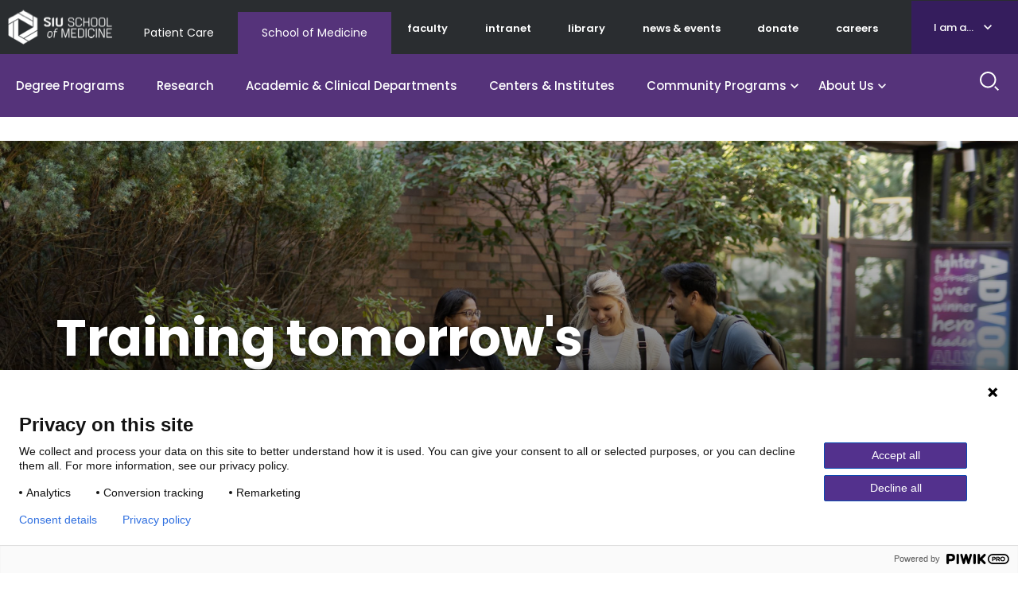

--- FILE ---
content_type: text/html; charset=UTF-8
request_url: https://www.siumed.edu/?f%5B0%5D=department%3A3011&f%5B1%5D=department%3A7411&f%5B2%5D=department%3A38721&f%5B3%5D=department%3A50351&f%5B4%5D=department%3A54021&view=grid&page=0
body_size: 12938
content:

<!DOCTYPE html>
<html lang="en" dir="ltr" prefix="content: http://purl.org/rss/1.0/modules/content/  dc: http://purl.org/dc/terms/  foaf: http://xmlns.com/foaf/0.1/  og: http://ogp.me/ns#  rdfs: http://www.w3.org/2000/01/rdf-schema#  schema: http://schema.org/  sioc: http://rdfs.org/sioc/ns#  sioct: http://rdfs.org/sioc/types#  skos: http://www.w3.org/2004/02/skos/core#  xsd: http://www.w3.org/2001/XMLSchema# ">
  <head>
    <meta charset="utf-8" />
<link rel="canonical" href="https://www.siumed.edu/" />
<link rel="shortlink" href="https://www.siumed.edu/" />
<meta name="Generator" content="Drupal 10 (https://www.drupal.org)" />
<meta name="MobileOptimized" content="width" />
<meta name="HandheldFriendly" content="true" />
<meta name="viewport" content="width=device-width, initial-scale=1.0" />
<script type="application/ld+json">{
    "@context": "https://schema.org",
    "@graph": [
        {
            "@type": "EducationalOrganization",
            "name": "SIU School of Medicine",
            "url": "https://www.siumed.edu/",
            "sameAs": [
                "https://www.facebook.com/siumed.edu",
                "https://twitter.com/siusom",
                "https://www.youtube.com/user/SIUSOMandHC",
                "https://www.instagram.com/siu_medicine"
            ],
            "contactPoint": {
                "@type": "ContactPoint",
                "telephone": "+1-217-545-8000",
                "email": "pr@siumed.edu"
            },
            "logo": {
                "@type": "ImageObject",
                "url": "https://www.siumed.edu\t/themes/custom/siu/images/Logo_edu.png",
                "width": "131px",
                "height": "44px"
            }
        },
        {
            "@type": "CollegeOrUniversity",
            "address": {
                "@type": "PostalAddress",
                "streetAddress": "801 N Rutledge St",
                "addressLocality": "Springfield",
                "addressRegion": "IL",
                "postalCode": "62702",
                "addressCountry": "US"
            }
        }
    ]
}</script>
<link rel="icon" href="/themes/custom/siu/favicon.ico" type="image/vnd.microsoft.icon" />

    <title>SIU School of Medicine Home | SIU School of Medicine</title>
    <link rel="stylesheet" media="all" href="/themes/contrib/stable/css/core/components/progress.module.css?t8rrt2" />
<link rel="stylesheet" media="all" href="/themes/contrib/stable/css/core/components/ajax-progress.module.css?t8rrt2" />
<link rel="stylesheet" media="all" href="/themes/contrib/stable/css/system/components/align.module.css?t8rrt2" />
<link rel="stylesheet" media="all" href="/themes/contrib/stable/css/system/components/fieldgroup.module.css?t8rrt2" />
<link rel="stylesheet" media="all" href="/themes/contrib/stable/css/system/components/container-inline.module.css?t8rrt2" />
<link rel="stylesheet" media="all" href="/themes/contrib/stable/css/system/components/clearfix.module.css?t8rrt2" />
<link rel="stylesheet" media="all" href="/themes/contrib/stable/css/system/components/details.module.css?t8rrt2" />
<link rel="stylesheet" media="all" href="/themes/contrib/stable/css/system/components/hidden.module.css?t8rrt2" />
<link rel="stylesheet" media="all" href="/themes/contrib/stable/css/system/components/item-list.module.css?t8rrt2" />
<link rel="stylesheet" media="all" href="/themes/contrib/stable/css/system/components/js.module.css?t8rrt2" />
<link rel="stylesheet" media="all" href="/themes/contrib/stable/css/system/components/nowrap.module.css?t8rrt2" />
<link rel="stylesheet" media="all" href="/themes/contrib/stable/css/system/components/position-container.module.css?t8rrt2" />
<link rel="stylesheet" media="all" href="/themes/contrib/stable/css/system/components/reset-appearance.module.css?t8rrt2" />
<link rel="stylesheet" media="all" href="/themes/contrib/stable/css/system/components/resize.module.css?t8rrt2" />
<link rel="stylesheet" media="all" href="/themes/contrib/stable/css/system/components/system-status-counter.css?t8rrt2" />
<link rel="stylesheet" media="all" href="/themes/contrib/stable/css/system/components/system-status-report-counters.css?t8rrt2" />
<link rel="stylesheet" media="all" href="/themes/contrib/stable/css/system/components/system-status-report-general-info.css?t8rrt2" />
<link rel="stylesheet" media="all" href="/themes/contrib/stable/css/system/components/tablesort.module.css?t8rrt2" />
<link rel="stylesheet" media="all" href="/modules/contrib/layout_bg/css/layout_bg.css?t8rrt2" />
<link rel="stylesheet" media="all" href="/themes/contrib/stable/css/views/views.module.css?t8rrt2" />
<link rel="stylesheet" media="all" href="/core/modules/layout_builder/layouts/twocol_section/twocol_section.css?t8rrt2" />
<link rel="stylesheet" media="all" href="/core/modules/layout_discovery/layouts/onecol/onecol.css?t8rrt2" />
<link rel="stylesheet" media="all" href="/themes/custom/siu/libraries/bootstrap/dist/css/bootstrap.min.css?t8rrt2" />
<link rel="stylesheet" media="all" href="/themes/custom/siu/dist/style.css?t8rrt2" />
<link rel="stylesheet" media="all" href="/themes/custom/siu/libraries/mmenu/dist/mmenu.css?t8rrt2" />

    
  </head>
  <body class="path-frontpage page-node-type-landing-page siu_domain_edu">
    <div class="page">
      <script type="text/javascript">
// <![CDATA[
(function(window, document, dataLayerName, id) {
window[dataLayerName]=window[dataLayerName]||[],window[dataLayerName].push({start:(new Date).getTime(),event:"stg.start"});var scripts=document.getElementsByTagName('script')[0],tags=document.createElement('script');
function stgCreateCookie(a,b,c){var d="";if(c){var e=new Date;e.setTime(e.getTime()+24*c*60*60*1e3),d="; expires="+e.toUTCString()}document.cookie=a+"="+b+d+"; path=/"}
var isStgDebug=(window.location.href.match("stg_debug")||document.cookie.match("stg_debug"))&&!window.location.href.match("stg_disable_debug");stgCreateCookie("stg_debug",isStgDebug?1:"",isStgDebug?14:-1);
var qP=[];dataLayerName!=="dataLayer"&&qP.push("data_layer_name="+dataLayerName),isStgDebug&&qP.push("stg_debug");var qPString=qP.length>0?("?"+qP.join("&")):"";
tags.async=!0,tags.src="https://siumedicine.containers.piwik.pro/"+id+".js"+qPString,scripts.parentNode.insertBefore(tags,scripts);
!function(a,n,i){a[n]=a[n]||{};for(var c=0;c<i.length;c++)!function(i){a[n][i]=a[n][i]||{},a[n][i].api=a[n][i].api||function(){var a=[].slice.call(arguments,0);"string"==typeof a[0]&&window[dataLayerName].push({event:n+"."+i+":"+a[0],parameters:[].slice.call(arguments,1)})}}(i[c])}(window,"ppms",["tm","cm"]);
})(window, document, 'dataLayer', '5d3066cc-999c-41df-b795-6d2db46cbbbf');
// ]]>
</script><noscript><iframe src="https://siumedicine.containers.piwik.pro/5d3066cc-999c-41df-b795-6d2db46cbbbf/noscript.html" title="Piwik PRO embed snippet" height="0" width="0" style="display:none;visibility:hidden" aria-hidden="true"></iframe></noscript>
        <div class="dialog-off-canvas-main-canvas" data-off-canvas-main-canvas>
    





<div  class="layout-container">
      <div class="pre-header">
      <div aria-label="pre-header" class="pre-header__inner">
                <a href="#main-content" class="visually-hidden focusable skip-link">
          Skip to main content
        </a>

        


<div  class="pre-header-inner">
  <div  class="pre-header-inner__wrapper">
                <div class="preheader__alert">
                <div  id="block-views-block-alerts-alertblock" class="block views-element-container views-blockalerts-alertblock">
    
        
          <div><div class="view view-alerts view-id-alerts view-display-id-alertblock js-view-dom-id-227b6f891399b054c5cf4c04f282b0e22fa5a99e5633ace8dd6595562387783f">
  

  
  
  

  <div class="results">
    
      </div>
  

  
  

  
  
</div>
</div>

      </div>

            </div>
                        <div class="preheader__logo">
              
  


<div class="logo-img">
      
<a
   class="logo-link"
    href="/"
>
          

  
<img
   class="logo__image"
      src="/themes/custom/siu/images/Logo_edu.png"
      alt="SIU School of Medicine Logo"
    />
      </a>
  </div>
            </div>
                          <div class="preheader__domainmenu">
                <nav aria-labelledby="block-domainmenu-menu" id="block-domainmenu" class="menu-blockdomain-menu">
            
  <h2 class="visually-hidden" id="block-domainmenu-menu">Domain Menu</h2>
  

        


    
                          
    
<ul  class="inline-menu">
            
<li  class="inline-menu__item">
                <a href="https://www.siumed.org" class="inline-menu__link">Patient Care</a>
          </li>
          
<li  class="inline-menu__item">
                <a href="https://www.siumed.edu" class="inline-menu__link">School of Medicine</a>
          </li>
      </ul>
  

  </nav>

              </div>
              <div class="preheader__secondarymenu">
                
                <nav aria-labelledby="block-mainmenuedusecondary-menu" id="block-mainmenuedusecondary" class="menu-blockmain-menu-edu-secondary">
            
  <h2 class="visually-hidden" id="block-mainmenuedusecondary-menu">Main Menu Edu Secondary</h2>
  

        


    
                          
    
<ul  class="inline-menu">
            
<li  class="inline-menu__item">
                <a href="/faculty" class="inline-menu__link" data-drupal-link-system-path="faculty">faculty</a>
          </li>
          
<li  class="inline-menu__item">
                <a href="http://thehive.siumed.edu" class="inline-menu__link">intranet</a>
          </li>
          
<li  class="inline-menu__item">
                <a href="/lib" class="inline-menu__link" data-drupal-link-system-path="group/6772">library</a>
          </li>
          
<li  class="inline-menu__item">
                <a href="/news-events" class="inline-menu__link" data-drupal-link-system-path="node/159051">news &amp; events</a>
          </li>
          
<li  class="inline-menu__item">
                <a href="https://bit.ly/ForwardFunder" class="inline-menu__link">donate</a>
          </li>
          
<li  class="inline-menu__item">
                <a href="/careers" class="inline-menu__link" data-drupal-link-system-path="node/158981">careers</a>
          </li>
      </ul>
  

  </nav>

              </div>
              <div class="preheader__iama">
                <nav aria-labelledby="block-iama-menu" id="block-iama" class="menu-blocki-am-a-">
      
  <a href="#"  id="block-iama-menu">I am a...</a>
  

        


    
                          
    
<ul  class="inline-menu">
            
<li  class="inline-menu__item">
                <a href="https://www.siumed.org" class="inline-menu__link">Patient</a>
          </li>
          
<li  class="inline-menu__item">
                <a href="/im-donor" class="inline-menu__link" data-drupal-link-system-path="node/159866">Donor or Friend</a>
          </li>
          
<li  class="inline-menu__item">
                <a href="/prospective-employees" class="inline-menu__link" data-drupal-link-system-path="node/159896">Prospective Employee</a>
          </li>
          
<li  class="inline-menu__item">
                <a href="/i-am-prospective-student" class="inline-menu__link">Student/Prospective Student</a>
          </li>
          
<li  class="inline-menu__item">
                <a href="/im-resident-or-fellow" class="inline-menu__link" data-drupal-link-system-path="node/159386">Resident or Fellow</a>
          </li>
          
<li  class="inline-menu__item">
                <a href="/im-alumni" class="inline-menu__link" data-drupal-link-system-path="node/159876">Alumni</a>
          </li>
      </ul>
  

  </nav>

              </div>
                        </div>
</div>
      </div>
    </div>
              






<header  class="header">
  <div  class="header__pre-inner">
    <div  class="header__inner">
                    <div class="header__menu">
        
        <nav aria-labelledby="block-mainmenuedu-menu" id="block-mainmenuedu" class="menu-blockmain-menu-edu">
            
  <h2 class="visually-hidden" id="block-mainmenuedu-menu">Main Menu Edu</h2>
  

        


<nav aria-label="main-menu">
  <a href="#" id="toggle-expand" class="toggle-expand">
    <span class="toggle-expand__open">
      


<svg  class="toggle-expand__icon"

  
  
  >
      <use xlink:href="/themes/custom/siu/dist/icons.svg#menu"></use>
</svg>
      <span class="toggle-expand__text">Main Menu</span>
    </span>
    <span class="toggle-expand__close">
      <span class="toggle-expand__text">Close</span>
    </span>
  </a>
  <div id="main-nav" class="main-nav">
    <div class="main-menu-back-wrapper">
      <a href="#" id="main-menu-back">Main Menu</a>
    </div>
    


    
                          
    
<ul  class="main-menu">
            
<li  class="main-menu__item">
                <a href="/degree-programs" class="main-menu__link" data-drupal-link-system-path="node/158991">Degree Programs</a>
          </li>
          
<li  class="main-menu__item">
                <a href="/research" class="main-menu__link" data-drupal-link-system-path="node/159001">Research</a>
          </li>
          
<li  class="main-menu__item">
                <a href="/departments" class="main-menu__link" data-drupal-link-system-path="node/159076">Academic &amp; Clinical Departments</a>
          </li>
          
<li  class="main-menu__item">
                <a href="/centers-institutes" class="main-menu__link" data-drupal-link-system-path="node/159021">Centers &amp; Institutes</a>
          </li>
          
<li  class="main-menu__item main-menu__item--with-sub">
                <a href="/community-programs" class="main-menu__link main-menu__link--with-sub" data-drupal-link-system-path="node/158996">Community Programs</a>
              <span class="expand-sub"></span>
          
                                    
    
<ul  class="main-menu main-menu--sub main-menu--sub-1">
            
<li  class="main-menu__item main-menu__item--sub main-menu__item--sub-1">
                <a href="/diversity" class="main-menu__link main-menu__link--sub main-menu__link--sub-1" data-drupal-link-system-path="group/3011">Equity, Diversity and Inclusion </a>
          </li>
          
<li  class="main-menu__item main-menu__item--sub main-menu__item--sub-1">
                <a href="/external-relations" title="External Relations" class="main-menu__link main-menu__link--sub main-menu__link--sub-1" data-drupal-link-system-path="group/142641">External Relations</a>
          </li>
          
<li  class="main-menu__item main-menu__item--sub main-menu__item--sub-1">
                <a href="/fcm" title="Family and Community Medicine" class="main-menu__link main-menu__link--sub main-menu__link--sub-1" data-drupal-link-system-path="group/468">Family and Community Medicine</a>
          </li>
          
<li  class="main-menu__item main-menu__item--sub main-menu__item--sub-1">
                <a href="/communityhealthwork" title="Office of Community Care" class="main-menu__link main-menu__link--sub main-menu__link--sub-1" data-drupal-link-system-path="group/142611">Office of Community Health Work</a>
          </li>
          
<li  class="main-menu__item main-menu__item--sub main-menu__item--sub-1">
                <a href="https://www.siumed.edu/correctional-medicine" class="main-menu__link main-menu__link--sub main-menu__link--sub-1">Office of Correctional Medicine</a>
          </li>
          
<li  class="main-menu__item main-menu__item--sub main-menu__item--sub-1">
                <a href="/popscipolicy" title="Population Science and Policy" class="main-menu__link main-menu__link--sub main-menu__link--sub-1" data-drupal-link-system-path="group/3141">Population Science and Policy</a>
          </li>
          
<li  class="main-menu__item main-menu__item--sub main-menu__item--sub-1">
                <a href="/crhssd" title="Rural Health and Social Service Development" class="main-menu__link main-menu__link--sub main-menu__link--sub-1" data-drupal-link-system-path="group/5031">Rural Health and Social Service Development</a>
          </li>
      </ul>
  
      </li>
          
<li  class="main-menu__item main-menu__item--with-sub">
                <a href="/about-us" class="main-menu__link main-menu__link--with-sub" data-drupal-link-system-path="node/159006">About Us</a>
              <span class="expand-sub"></span>
          
                                    
    
<ul  class="main-menu main-menu--sub main-menu--sub-1">
            
<li  class="main-menu__item main-menu__item--sub main-menu__item--sub-1">
                <a href="/administrative-offices" class="main-menu__link main-menu__link--sub main-menu__link--sub-1" data-drupal-link-system-path="node/159816">Administrative offices</a>
          </li>
          
<li  class="main-menu__item main-menu__item--sub main-menu__item--sub-1">
                <a href="/careers" class="main-menu__link main-menu__link--sub main-menu__link--sub-1" data-drupal-link-system-path="node/158981">Careers</a>
          </li>
          
<li  class="main-menu__item main-menu__item--sub main-menu__item--sub-1 main-menu__item--with-sub">
                <a href="/why-siu" class="main-menu__link main-menu__link--sub main-menu__link--sub-1 main-menu__link--with-sub" data-drupal-link-system-path="node/158986">Why SIU School of Medicine</a>
              <span class="expand-sub"></span>
          
                          
    
<ul  class="main-menu main-menu--sub main-menu--sub-1 main-menu--sub-2">
            
<li  class="main-menu__item main-menu__item--sub main-menu__item--sub-2">
                <a href="https://www.siumed.edu/siu-medicine-strategic-plan" class="main-menu__link main-menu__link--sub main-menu__link--sub-2">Strategic plan</a>
          </li>
          
<li  class="main-menu__item main-menu__item--sub main-menu__item--sub-2">
                <a href="/model-medical-education.html" class="main-menu__link main-menu__link--sub main-menu__link--sub-2">A Model for Medical Education</a>
          </li>
          
<li  class="main-menu__item main-menu__item--sub main-menu__item--sub-2">
                <a href="/facts-and-figures" class="main-menu__link main-menu__link--sub main-menu__link--sub-2" data-drupal-link-system-path="node/3691">Facts and figures</a>
          </li>
          
<li  class="main-menu__item main-menu__item--sub main-menu__item--sub-2">
                <a href="/mc/maps.html" class="main-menu__link main-menu__link--sub main-menu__link--sub-2">Our campuses</a>
          </li>
      </ul>
  
      </li>
          
<li  class="main-menu__item main-menu__item--sub main-menu__item--sub-1">
                <a href="https://indd.adobe.com/view/a28618ad-79c0-40e1-a60c-2460ebe24b88" class="main-menu__link main-menu__link--sub main-menu__link--sub-1">Economic Impact Report (pdf)</a>
          </li>
          
<li  class="main-menu__item main-menu__item--sub main-menu__item--sub-1 main-menu__item--with-sub">
                <a href="/history" class="main-menu__link main-menu__link--sub main-menu__link--sub-1 main-menu__link--with-sub" data-drupal-link-system-path="node/153161">History</a>
              <span class="expand-sub"></span>
          
                          
    
<ul  class="main-menu main-menu--sub main-menu--sub-1 main-menu--sub-2">
            
<li  class="main-menu__item main-menu__item--sub main-menu__item--sub-2">
                <a href="/alumniaffairs/siu-school-medicine-50-amazing-alumni.html" class="main-menu__link main-menu__link--sub main-menu__link--sub-2" data-drupal-link-system-path="node/140011">Notable alumni</a>
          </li>
          
<li  class="main-menu__item main-menu__item--sub main-menu__item--sub-2">
                <a href="/points-pride" class="main-menu__link main-menu__link--sub main-menu__link--sub-2" data-drupal-link-system-path="node/153171">Points of pride</a>
          </li>
          
<li  class="main-menu__item main-menu__item--sub main-menu__item--sub-2">
                <a href="/timeline.html" class="main-menu__link main-menu__link--sub main-menu__link--sub-2" data-drupal-link-system-path="node/135331">Timeline</a>
          </li>
      </ul>
  
      </li>
          
<li  class="main-menu__item main-menu__item--sub main-menu__item--sub-1 main-menu__item--with-sub">
                <a href="/welcome-dean-and-provost-dr-jerry-kruse" class="main-menu__link main-menu__link--sub main-menu__link--sub-1 main-menu__link--with-sub" data-drupal-link-system-path="node/4601">Leadership</a>
              <span class="expand-sub"></span>
          
                          
    
<ul  class="main-menu main-menu--sub main-menu--sub-1 main-menu--sub-2">
            
<li  class="main-menu__item main-menu__item--sub main-menu__item--sub-2">
                <a href="/siu-school-medicine-leadership.html" class="main-menu__link main-menu__link--sub main-menu__link--sub-2">SIU School of Medicine Leadership</a>
          </li>
      </ul>
  
      </li>
          
<li  class="main-menu__item main-menu__item--sub main-menu__item--sub-1">
                <a href="/news-events" class="main-menu__link main-menu__link--sub main-menu__link--sub-1" data-drupal-link-system-path="node/159051">News and Events</a>
          </li>
      </ul>
  
      </li>
      </ul>
  
  </div>
</nav>

  </nav>

        
      </div>
                  <div class="header__search">
        <form action="/search" method="get" class="search-block-form" accept-charset="UTF-8">
    <div class="text-buttons">
    <div class="form-item js-form-item form-type-search js-form-type-search form-item-keys js-form-item-keys form-no-label form-group">
      <label for="edit-keys" class="visually-hidden">Search</label>
      <input title="Search" aria-label="Search" class="form-search form-control" placeholder="How can we help you?" type="search" id="edit-keys" name="keyword" value="" size="15" maxlength="128" data-toggle="tooltip" data-original-title="Enter the terms you wish to search for.">
    </div>
    <input type="reset" value="Reset">
    <input class="button form-submit form-item__submit" type="submit" value="Search">
  </div>
</form>
      </div>
      <div class="header__search_toggle">
        <a href="#" id="toggle-search">
          <span class="toggle-search__open active">
            <span class="toggle-search__text sr-only">Search Site</span>
          </span>
          <span class="toggle-search__close">
            <span class="material-icons">close</span>
            <span class="toggle-search__text sr-only">Close</span>
          </span>
        </a>
      </div>

          </div>
  </div>
</header>

  
  

                    <div  class="main">
    <a id="main-content" tabindex="-1"></a>        <main  class="main-content">
                        <div>
      
<div  id="block-mainpagecontent" class="block system-main-block">
      
<article  about="/siu-school-medicine-home" class="node">

  
    

  
  <div>
    
  <div class="no-top-space no-bottom-space layout layout--onecol">
    <div  class="layout__region layout__region--content">
      
<div  class="block inline-blocktext block-text">
    
    
      

            <div class="field-body field field--name-field-body field--type-text-long field--label-hidden"><script src="https://static.elfsight.com/platform/platform.js" data-use-service-core defer></script><div class="elfsight-app-a81c5996-1cc9-488b-9267-b89fe34ba927" data-elfsight-app-lazy>&nbsp;</div></div>
      
  </div>

    </div>
  </div>
          <div  class="bg-image-tall overhang-bottom-25 layout layout-bg-section">
      <div class="layout-bg-row">
        <div class="layout-bg-bg-container">
          <div style="background-color: #aaaaaa;" class="static-image layout-bg-bg-wrapper">
            <div  class="block block-no-border image-100 block-content495fa04a-ff24-4b22-9d37-8e6cea1d9a5f block-media-item">
    
      
            <div class="field-media field field--name-field-media field--type-entity-reference field--label-hidden field__item"><div>
  
      
  <div class="field-media-image field field--name-field-media-image field--type-image field--label-visually_hidden">
    <div class="label-text__heading visually-hidden">Image</div>
                  <div class="field__item">  

  
<picture
   loading="eager" width="3123" height="1731" class="image"
>
          <!--[if IE 9]><video style="display: none;"><![endif]-->
          <source srcset="/sites/default/files/styles/hero_tall_3x/public/2024-08/medhum-2.jpg?h=d4a8b44e&amp;itok=Em2LLXeJ 1x, /sites/default/files/styles/hero_tall_3x/public/2024-08/medhum-2.jpg?h=d4a8b44e&amp;itok=Em2LLXeJ 2x" media="all and (min-width: 451px)" type="image/jpeg" width="3123" height="1731"/>
          <source srcset="/sites/default/files/styles/portrait_450/public/2024-08/medhum-2.jpg?h=d4a8b44e&amp;itok=b7jD2uBC 1x, /sites/default/files/styles/portrait_900/public/2024-08/medhum-2.jpg?h=d4a8b44e&amp;itok=fYZNIopo 2x" type="image/jpeg" width="450" height="592"/>
        <!--[if IE 9]></video><![endif]-->
      
<img
   class="image"
      src="/sites/default/files/styles/hero_tall_3x/public/2024-08/medhum-2.jpg?h=d4a8b44e&amp;itok=Em2LLXeJ"
      alt="Medical Students in Courtyard"
    />
</picture>

</div>
              </div>

  </div>
</div>
      
  </div>

          </div>
                  </div>
        <div  class="center-content set-text-color link-underline layout-bg-content-container" style="color: #ffffff;">
          
  <div class="bg-image-tall overhang-bottom-25 layout layout-bg-section layout layout--onecol">
    <div  class="layout__region layout__region--content">
      
<div  class="block block-no-border block-content4dee0637-5a8f-41e9-8144-280ad9790adf block-text">
    
    
      

            <div class="field-body field field--name-field-body field--type-text-long field--label-hidden"><p><a class="ck-anchor" id="trying to move it down"></a></p><p>&nbsp;</p></div>
      
  </div>

<div  class="block block-center inline-blocktext block-text">
    
      <h2 class="title">Training tomorrow&#039;s healers and leaders</h2>
    
      

            <div class="field-body field field--name-field-body field--type-text-long field--label-hidden"><p>At SIU School of Medicine, we're not big city and bright lights. We are big ideas and bright minds. We are big hearts and bright futures.</p></div>
      
  </div>

<div  class="block block--column-row extra-padding-right block-content6f31f8ce-7d28-44f7-940f-cceba60e6b27 block-link-group">
  <div  class="column-row">
    
        
    <div  class="column-row__inner">
      <div class="column-row-wrapper">
                  <div class="column-row-item">
              <div  class="block block--card-bordered block-content0392cc13-42ad-440b-b01b-f6d216f4b4f8 block-inline-item">
  
<div  class="text-link-with-icon text-link-with-icon--top top-bordered">

    <a href="/degree-programs" >
    


<div class="hexagon_icon_container">
<?xml version="1.0" encoding="utf-8"?>
<!-- Generator: Adobe Illustrator 25.0.0, SVG Export Plug-In . SVG Version: 6.00 Build 0)  -->
<svg version="1.1" class="hexagon_icon" xmlns="http://www.w3.org/2000/svg" xmlns:xlink="http://www.w3.org/1999/xlink" x="100%" y="100%"
	 viewBox="0 0 76.77 87.13" style="enable-background:new 0 0 76.77 87.13;" xml:space="preserve">
<path class="st0" d="M73.79,19.57L41.38,0.78c-1.8-1.04-4.15-1.05-5.98,0.01L2.99,19.58C1.15,20.65,0,22.64,0,24.78v37.56
	c0,2.13,1.14,4.12,2.99,5.2l32.4,18.77c0.9,0.54,1.94,0.82,3,0.82s2.1-0.28,2.99-0.81l32.4-18.78c1.85-1.06,2.99-3.05,2.99-5.2
	V24.77C76.77,22.64,75.63,20.65,73.79,19.57z"/>
</svg>
<span class="hexagon_embedded_icon material-icons md-48 siu_ribbon_on_paper" aria-hidden="true">siu_ribbon_on_paper</span>
</div>

          
      
<h3  class="text-link-with-icon__heading">
        
      Degree programs
  
  </h3>
      
    
              <div  class="card-bg__body">
        
      </div>
      </a>
</div>
  </div>

          </div>
                  <div class="column-row-item">
              <div  class="block block--card-bordered block-content0392cc13-42ad-440b-b01b-f6d216f4b4f8 block-inline-item">
  
<div  class="text-link-with-icon text-link-with-icon--top top-bordered">

    <a href="/gme/residency-and-fellowship-programs" >
    


<div class="hexagon_icon_container">
<?xml version="1.0" encoding="utf-8"?>
<!-- Generator: Adobe Illustrator 25.0.0, SVG Export Plug-In . SVG Version: 6.00 Build 0)  -->
<svg version="1.1" class="hexagon_icon" xmlns="http://www.w3.org/2000/svg" xmlns:xlink="http://www.w3.org/1999/xlink" x="100%" y="100%"
	 viewBox="0 0 76.77 87.13" style="enable-background:new 0 0 76.77 87.13;" xml:space="preserve">
<path class="st0" d="M73.79,19.57L41.38,0.78c-1.8-1.04-4.15-1.05-5.98,0.01L2.99,19.58C1.15,20.65,0,22.64,0,24.78v37.56
	c0,2.13,1.14,4.12,2.99,5.2l32.4,18.77c0.9,0.54,1.94,0.82,3,0.82s2.1-0.28,2.99-0.81l32.4-18.78c1.85-1.06,2.99-3.05,2.99-5.2
	V24.77C76.77,22.64,75.63,20.65,73.79,19.57z"/>
</svg>
<span class="hexagon_embedded_icon material-icons md-48 siu_building_4_columns" aria-hidden="true">siu_building_4_columns</span>
</div>

          
      
<h3  class="text-link-with-icon__heading">
        
      Residency &amp; fellowship programs
  
  </h3>
      
    
              <div  class="card-bg__body">
        
      </div>
      </a>
</div>
  </div>

          </div>
                  <div class="column-row-item">
              <div  class="block block--card-bordered block-content0392cc13-42ad-440b-b01b-f6d216f4b4f8 block-inline-item">
  
<div  class="text-link-with-icon text-link-with-icon--top top-bordered">

    <a href="/research" >
    


<div class="hexagon_icon_container">
<?xml version="1.0" encoding="utf-8"?>
<!-- Generator: Adobe Illustrator 25.0.0, SVG Export Plug-In . SVG Version: 6.00 Build 0)  -->
<svg version="1.1" class="hexagon_icon" xmlns="http://www.w3.org/2000/svg" xmlns:xlink="http://www.w3.org/1999/xlink" x="100%" y="100%"
	 viewBox="0 0 76.77 87.13" style="enable-background:new 0 0 76.77 87.13;" xml:space="preserve">
<path class="st0" d="M73.79,19.57L41.38,0.78c-1.8-1.04-4.15-1.05-5.98,0.01L2.99,19.58C1.15,20.65,0,22.64,0,24.78v37.56
	c0,2.13,1.14,4.12,2.99,5.2l32.4,18.77c0.9,0.54,1.94,0.82,3,0.82s2.1-0.28,2.99-0.81l32.4-18.78c1.85-1.06,2.99-3.05,2.99-5.2
	V24.77C76.77,22.64,75.63,20.65,73.79,19.57z"/>
</svg>
<span class="hexagon_embedded_icon material-icons md-48 siu_research_dna" aria-hidden="true">siu_research_dna</span>
</div>

          
      
<h3  class="text-link-with-icon__heading">
        
      Research
  
  </h3>
      
    
              <div  class="card-bg__body">
        
      </div>
      </a>
</div>
  </div>

          </div>
                  <div class="column-row-item">
              <div  class="block block--card-bordered block-content0392cc13-42ad-440b-b01b-f6d216f4b4f8 block-inline-item">
  
<div  class="text-link-with-icon text-link-with-icon--top top-bordered">

    <a href="https://www.siumed.org" >
    


<div class="hexagon_icon_container">
<?xml version="1.0" encoding="utf-8"?>
<!-- Generator: Adobe Illustrator 25.0.0, SVG Export Plug-In . SVG Version: 6.00 Build 0)  -->
<svg version="1.1" class="hexagon_icon" xmlns="http://www.w3.org/2000/svg" xmlns:xlink="http://www.w3.org/1999/xlink" x="100%" y="100%"
	 viewBox="0 0 76.77 87.13" style="enable-background:new 0 0 76.77 87.13;" xml:space="preserve">
<path class="st0" d="M73.79,19.57L41.38,0.78c-1.8-1.04-4.15-1.05-5.98,0.01L2.99,19.58C1.15,20.65,0,22.64,0,24.78v37.56
	c0,2.13,1.14,4.12,2.99,5.2l32.4,18.77c0.9,0.54,1.94,0.82,3,0.82s2.1-0.28,2.99-0.81l32.4-18.78c1.85-1.06,2.99-3.05,2.99-5.2
	V24.77C76.77,22.64,75.63,20.65,73.79,19.57z"/>
</svg>
<span class="hexagon_embedded_icon material-icons md-48 siu_patient_portal" aria-hidden="true">siu_patient_portal</span>
</div>

          
      
<h3  class="text-link-with-icon__heading">
        
      Patient care
  
  </h3>
      
    
              <div  class="card-bg__body">
        
      </div>
      </a>
</div>
  </div>

          </div>
              </div>
    </div>
                  
            </div>
</div>

    </div>
  </div>
        </div>
      </div>
    </div>
    <div class="layout layout--twocol-section layout--twocol-section--50-50 bg-edu-darkgray section-full-width center-vertically pull-right-out">
    <div class="layout__region-wrapper">
              <div  class="layout__region layout__region--first">
          
<div  class="block block-no-border block-content13035541-1614-43d8-ac86-1ac415669c40 block-text">
    
    
      

            <div class="field-body field field--name-field-body field--type-text-long field--label-hidden"><p><a class="ck-anchor" id="give a gap"></a></p></div>
      
  </div>

<div  class="block inline-blocktext block-text">
      <div class="preheading">
      Why SIU
    </div>
    
      <h2 class="title">International acclaim</h2>
    
      

            <div class="field-body field field--name-field-body field--type-text-long field--label-hidden"><p>SIU School of Medicine sets the standard in medical education. Our award-winning curricular design, combined with hands-on teaching, small class sizes and attentive faculty, provides the foundation for a rewarding, fulfilling career in medicine or research.</p>
</div>
      
  </div>

<div  class="block block-contentc6c9654a-041c-44b1-b438-a1f9f2fde09c block-link-group">

<div  class="stacked">

  
  <div  class="stacked__inner">
        
    
          <div class="stacked__item">
          <div  class="block block--card block-content4425054c-9200-4740-95e3-536d29af2796 block-inline-item">
  
<div  class="text-link-with-icon">

    <a href="/model-medical-education" >
    


<div class="hexagon_icon_container">
<?xml version="1.0" encoding="utf-8"?>
<!-- Generator: Adobe Illustrator 25.0.0, SVG Export Plug-In . SVG Version: 6.00 Build 0)  -->
<svg version="1.1" class="hexagon_icon" xmlns="http://www.w3.org/2000/svg" xmlns:xlink="http://www.w3.org/1999/xlink" x="100%" y="100%"
	 viewBox="0 0 76.77 87.13" style="enable-background:new 0 0 76.77 87.13;" xml:space="preserve">
<path class="st0" d="M73.79,19.57L41.38,0.78c-1.8-1.04-4.15-1.05-5.98,0.01L2.99,19.58C1.15,20.65,0,22.64,0,24.78v37.56
	c0,2.13,1.14,4.12,2.99,5.2l32.4,18.77c0.9,0.54,1.94,0.82,3,0.82s2.1-0.28,2.99-0.81l32.4-18.78c1.85-1.06,2.99-3.05,2.99-5.2
	V24.77C76.77,22.64,75.63,20.65,73.79,19.57z"/>
</svg>
<span class="hexagon_embedded_icon material-icons md-48 siu_stethescope_thin" aria-hidden="true">siu_stethescope_thin</span>
</div>

          
      
<h3  class="text-link-with-icon__heading">
        
      Our model
  
  </h3>
      
    
              <div  class="card-bg__body">
        
      </div>
      </a>
</div>
  </div>

      </div>
          <div class="stacked__item">
          <div  class="block block--card block-content4425054c-9200-4740-95e3-536d29af2796 block-inline-item">
  
<div  class="text-link-with-icon">

    <a href="/studentaffairs/advantages-siu-medicine.html" >
    


<div class="hexagon_icon_container">
<?xml version="1.0" encoding="utf-8"?>
<!-- Generator: Adobe Illustrator 25.0.0, SVG Export Plug-In . SVG Version: 6.00 Build 0)  -->
<svg version="1.1" class="hexagon_icon" xmlns="http://www.w3.org/2000/svg" xmlns:xlink="http://www.w3.org/1999/xlink" x="100%" y="100%"
	 viewBox="0 0 76.77 87.13" style="enable-background:new 0 0 76.77 87.13;" xml:space="preserve">
<path class="st0" d="M73.79,19.57L41.38,0.78c-1.8-1.04-4.15-1.05-5.98,0.01L2.99,19.58C1.15,20.65,0,22.64,0,24.78v37.56
	c0,2.13,1.14,4.12,2.99,5.2l32.4,18.77c0.9,0.54,1.94,0.82,3,0.82s2.1-0.28,2.99-0.81l32.4-18.78c1.85-1.06,2.99-3.05,2.99-5.2
	V24.77C76.77,22.64,75.63,20.65,73.79,19.57z"/>
</svg>
<span class="hexagon_embedded_icon material-icons md-48 siu_medical_cross" aria-hidden="true">siu_medical_cross</span>
</div>

          
      
<h3  class="text-link-with-icon__heading">
        
      Our advantages
  
  </h3>
      
    
              <div  class="card-bg__body">
        
      </div>
      </a>
</div>
  </div>

      </div>
          <div class="stacked__item">
          <div  class="block block--card block-content4425054c-9200-4740-95e3-536d29af2796 block-inline-item">
  
<div  class="text-link-with-icon">

    <a href="/studentaffairs/quick-facts" >
    


<div class="hexagon_icon_container">
<?xml version="1.0" encoding="utf-8"?>
<!-- Generator: Adobe Illustrator 25.0.0, SVG Export Plug-In . SVG Version: 6.00 Build 0)  -->
<svg version="1.1" class="hexagon_icon" xmlns="http://www.w3.org/2000/svg" xmlns:xlink="http://www.w3.org/1999/xlink" x="100%" y="100%"
	 viewBox="0 0 76.77 87.13" style="enable-background:new 0 0 76.77 87.13;" xml:space="preserve">
<path class="st0" d="M73.79,19.57L41.38,0.78c-1.8-1.04-4.15-1.05-5.98,0.01L2.99,19.58C1.15,20.65,0,22.64,0,24.78v37.56
	c0,2.13,1.14,4.12,2.99,5.2l32.4,18.77c0.9,0.54,1.94,0.82,3,0.82s2.1-0.28,2.99-0.81l32.4-18.78c1.85-1.06,2.99-3.05,2.99-5.2
	V24.77C76.77,22.64,75.63,20.65,73.79,19.57z"/>
</svg>
<span class="hexagon_embedded_icon material-icons md-48 siu_paper_scroll" aria-hidden="true">siu_paper_scroll</span>
</div>

          
      
<h3  class="text-link-with-icon__heading">
        
      Our application process
  
  </h3>
      
    
              <div  class="card-bg__body">
        
      </div>
      </a>
</div>
  </div>

      </div>
          <div class="stacked__item">
          <div  class="block block--card block-content4425054c-9200-4740-95e3-536d29af2796 block-inline-item">
  
<div  class="text-link-with-icon">

    <a href="/faculty" >
    


<div class="hexagon_icon_container">
<?xml version="1.0" encoding="utf-8"?>
<!-- Generator: Adobe Illustrator 25.0.0, SVG Export Plug-In . SVG Version: 6.00 Build 0)  -->
<svg version="1.1" class="hexagon_icon" xmlns="http://www.w3.org/2000/svg" xmlns:xlink="http://www.w3.org/1999/xlink" x="100%" y="100%"
	 viewBox="0 0 76.77 87.13" style="enable-background:new 0 0 76.77 87.13;" xml:space="preserve">
<path class="st0" d="M73.79,19.57L41.38,0.78c-1.8-1.04-4.15-1.05-5.98,0.01L2.99,19.58C1.15,20.65,0,22.64,0,24.78v37.56
	c0,2.13,1.14,4.12,2.99,5.2l32.4,18.77c0.9,0.54,1.94,0.82,3,0.82s2.1-0.28,2.99-0.81l32.4-18.78c1.85-1.06,2.99-3.05,2.99-5.2
	V24.77C76.77,22.64,75.63,20.65,73.79,19.57z"/>
</svg>
<span class="hexagon_embedded_icon material-icons md-48 siu_people_icon" aria-hidden="true">siu_people_icon</span>
</div>

          
      
<h3  class="text-link-with-icon__heading">
        
      Our faculty search
  
  </h3>
      
    
              <div  class="card-bg__body">
        
      </div>
      </a>
</div>
  </div>

      </div>
        </div>

</div>
            
      </div>

        </div>
      
              <div  class="layout__region layout__region--second">
          
<div  class="block block-no-border block-content2cd1425d-c37d-4e93-909f-9708990a8e22 block-text">
    
    
      

            <div class="field-body field field--name-field-body field--type-text-long field--label-hidden"><p><a class="ck-anchor" id="spacer"></a></p></div>
      
  </div>
<div  class="block block-no-border image-triangle-left block-content0db52fc3-0613-4cc9-92e0-2421824aad66 block-media-item">
    
      
            <div class="field-media field field--name-field-media field--type-entity-reference field--label-hidden field__item"><div>
  
      
  <div class="field-media-image field field--name-field-media-image field--type-image field--label-visually_hidden">
    <div class="label-text__heading visually-hidden">Image</div>
                  <div class="field__item">  

  
<picture
   loading="eager" width="1438" height="1152" class="image"
>
          <!--[if IE 9]><video style="display: none;"><![endif]-->
          <source srcset="/sites/default/files/styles/featured_story_2x/public/2024-11/Lincoln%20Scholars%20-%20Carbondale-20.jpg?h=583bda02&amp;itok=FIP2mt_r 1x, /sites/default/files/styles/triangle_image_2x/public/2024-11/Lincoln%20Scholars%20-%20Carbondale-20.jpg?h=583bda02&amp;itok=mRBs6bDz 2x" media="all and (min-width: 451px)" type="image/jpeg" width="2082" height="1154"/>
          <source srcset="/sites/default/files/styles/triangle_image_2x/public/2024-11/Lincoln%20Scholars%20-%20Carbondale-20.jpg?h=583bda02&amp;itok=mRBs6bDz 1x, /sites/default/files/styles/triangle_image_2x/public/2024-11/Lincoln%20Scholars%20-%20Carbondale-20.jpg?h=583bda02&amp;itok=mRBs6bDz 2x" type="image/jpeg" width="1438" height="1152"/>
        <!--[if IE 9]></video><![endif]-->
      
<img
   class="image"
      src="/sites/default/files/styles/triangle_image_2x/public/2024-11/Lincoln%20Scholars%20-%20Carbondale-20.jpg?h=583bda02&amp;itok=mRBs6bDz"
      alt="Instructor with medical students"
    />
</picture>

</div>
              </div>

  </div>
</div>
      
  </div>

        </div>
          </div>
  </div>
          <div  class="section-no-padding section-full-width center-vertically layout layout-bg-section">
      <div class="layout-bg-row">
        <div class="layout-bg-bg-container">
          <div style="background-color: #aaaaaa;" class="static-image layout-bg-bg-wrapper">
            <div  class="block inline-blockmedia-item block-media-item">
    
      
            <div class="field-media field field--name-field-media field--type-entity-reference field--label-hidden field__item"><div>
  
      
  <div class="field-media-image field field--name-field-media-image field--type-image field--label-visually_hidden">
    <div class="label-text__heading visually-hidden">Image</div>
                  <div class="field__item">  

  
<picture
   loading="eager" width="1680" height="592" class="image"
>
          <!--[if IE 9]><video style="display: none;"><![endif]-->
          <source srcset="/sites/default/files/styles/hero_tall_1x/public/2021-05/801_Campus_Night_BLUES.jpg?h=60ed4297&amp;itok=SrUz23fN 1x, /sites/default/files/styles/hero_tall_2x/public/2021-05/801_Campus_Night_BLUES.jpg?h=60ed4297&amp;itok=nF1WxM05 2x" media="all and (min-width: 451px)" type="image/jpeg" width="1680" height="592"/>
          <source srcset="/sites/default/files/styles/portrait_450/public/2021-05/801_Campus_Night_BLUES.jpg?h=60ed4297&amp;itok=5Gy6sGtx 1x, /sites/default/files/styles/portrait_900/public/2021-05/801_Campus_Night_BLUES.jpg?h=60ed4297&amp;itok=lo62vhsm 2x" type="image/jpeg" width="450" height="592"/>
        <!--[if IE 9]></video><![endif]-->
      
<img
   class="image"
      src="/sites/default/files/styles/hero_tall_1x/public/2021-05/801_Campus_Night_BLUES.jpg?h=60ed4297&amp;itok=SrUz23fN"
      alt="aerial blue siu medicine campus 801 building"
    />
</picture>

</div>
              </div>

  </div>
</div>
      
  </div>

          </div>
                  </div>
        <div  class="center-content set-text-color layout-bg-content-container" style="color: #ffffff;">
          
  <div class="section-no-padding section-full-width center-vertically layout layout-bg-section layout layout--onecol">
    <div  class="layout__region layout__region--content">
      
<div  class="number-group inline-blocknumber-list block-number-list">
  <div  class="number-group__outer">
    
        
    <div  class="number-group__inner">
                <div  class="block number-group-item-wrapper block-content5d191154-e995-4a59-baa3-28b0db9fcffa block-number-item">
      

<div  class="number-group-item">
  <span class="material-icons md-48 people" aria-hidden="true">people</span>
  <div class="pre-number">
    
  </div>
  <h2>
            <div class="field-number-text field field--name-field-number-text field--type-string field--label-hidden field__item">3,200+ </div>
      </h2>
  <div class="number-desc">
            <div class="field-description field field--name-field-description field--type-string-long field--label-hidden field__item">graduates of our GME programs</div>
      </div>
</div>
  </div>

  <div  class="block number-group-item-wrapper block-content4be3b62e-2925-4d2e-8609-8edc27bc15a1 block-number-item">
      

<div  class="number-group-item">
  <span class="material-icons md-48 siu_medical_cross_on_computer" aria-hidden="true">siu_medical_cross_on_computer</span>
  <div class="pre-number">
    
  </div>
  <h2>
            <div class="field-number-text field field--name-field-number-text field--type-string field--label-hidden field__item">21</div>
      </h2>
  <div class="number-desc">
            <div class="field-description field field--name-field-description field--type-string-long field--label-hidden field__item">residency programs and 16 fellowships</div>
      </div>
</div>
  </div>

  <div  class="block number-group-item-wrapper block-contentb2cce121-bace-40f2-a26f-9d8a82f04fd7 block-number-item">
      

<div  class="number-group-item">
  <span class="material-icons md-48 siu_stethescope_thick" aria-hidden="true">siu_stethescope_thick</span>
  <div class="pre-number">
    
  </div>
  <h2>
            <div class="field-number-text field field--name-field-number-text field--type-string field--label-hidden field__item">1 of 2</div>
      </h2>
  <div class="number-desc">
            <div class="field-description field field--name-field-description field--type-string-long field--label-hidden field__item">medical schools in the world to earn 5 Aspire awards</div>
      </div>
</div>
  </div>

  <div  class="block number-group-item-wrapper block-content1bfd38a7-62d8-4e42-82dc-ce2ec28deaf1 block-number-item">
      

<div  class="number-group-item">
  <span class="material-icons md-48 siu_caduceus_sybmol" aria-hidden="true">siu_caduceus_sybmol</span>
  <div class="pre-number">
    
  </div>
  <h2>
            <div class="field-number-text field field--name-field-number-text field--type-string field--label-hidden field__item">1970</div>
      </h2>
  <div class="number-desc">
            <div class="field-description field field--name-field-description field--type-string-long field--label-hidden field__item">SIU School of Medicine was founded</div>
      </div>
</div>
  </div>


          </div>
  </div>
</div>

    </div>
  </div>
        </div>
      </div>
    </div>
  
  <div class="bg-edu-purple layout layout--onecol">
    <div  class="layout__region layout__region--content">
      
<div  class="block block-center block-content923b8a1f-3cf4-41fb-aa2c-9e36039fdbfa block-text">
    
      <h2 class="title">Not sure where to get started?</h2>
    
      

            <div class="field-body field field--name-field-body field--type-text-long field--label-hidden"><p>We welcome all virtual visitors to learn more about the SIU School of Medicine experience and to learn ways to engage our educational, research and community programs. You can start by picking your path below to be directed to a summary of resources designed to meet your needs.</p>
</div>
      
  </div>

<div  class="block block--column-row block-content1fa61770-f2d7-4698-bffe-0933cafd8be8 block-link-group">
  <div  class="column-row">
    
        
    <div  class="column-row__inner">
      <div class="column-row-wrapper">
                  <div class="column-row-item">
              <div  class="block block--card-bordered block-content08d97970-c306-4bd3-a3e2-64ebc3a12bf3 block-inline-item">
  
<div  class="text-link-with-icon text-link-with-icon--top top-bordered">

    <a href="/find-your-path" >
    


<div class="hexagon_icon_container">
<?xml version="1.0" encoding="utf-8"?>
<!-- Generator: Adobe Illustrator 25.0.0, SVG Export Plug-In . SVG Version: 6.00 Build 0)  -->
<svg version="1.1" class="hexagon_icon" xmlns="http://www.w3.org/2000/svg" xmlns:xlink="http://www.w3.org/1999/xlink" x="100%" y="100%"
	 viewBox="0 0 76.77 87.13" style="enable-background:new 0 0 76.77 87.13;" xml:space="preserve">
<path class="st0" d="M73.79,19.57L41.38,0.78c-1.8-1.04-4.15-1.05-5.98,0.01L2.99,19.58C1.15,20.65,0,22.64,0,24.78v37.56
	c0,2.13,1.14,4.12,2.99,5.2l32.4,18.77c0.9,0.54,1.94,0.82,3,0.82s2.1-0.28,2.99-0.81l32.4-18.78c1.85-1.06,2.99-3.05,2.99-5.2
	V24.77C76.77,22.64,75.63,20.65,73.79,19.57z"/>
</svg>
<span class="hexagon_embedded_icon material-icons md-48 siu_prospective_student" aria-hidden="true">siu_prospective_student</span>
</div>

          
      
<h3  class="text-link-with-icon__heading">
        
      Prospective Student
  
  </h3>
      
    
              <div  class="card-bg__body">
        
      </div>
      </a>
</div>
  </div>

          </div>
                  <div class="column-row-item">
              <div  class="block block--card-bordered block-content08d97970-c306-4bd3-a3e2-64ebc3a12bf3 block-inline-item">
  
<div  class="text-link-with-icon text-link-with-icon--top top-bordered">

    <a href="/im-donor" >
    


<div class="hexagon_icon_container">
<?xml version="1.0" encoding="utf-8"?>
<!-- Generator: Adobe Illustrator 25.0.0, SVG Export Plug-In . SVG Version: 6.00 Build 0)  -->
<svg version="1.1" class="hexagon_icon" xmlns="http://www.w3.org/2000/svg" xmlns:xlink="http://www.w3.org/1999/xlink" x="100%" y="100%"
	 viewBox="0 0 76.77 87.13" style="enable-background:new 0 0 76.77 87.13;" xml:space="preserve">
<path class="st0" d="M73.79,19.57L41.38,0.78c-1.8-1.04-4.15-1.05-5.98,0.01L2.99,19.58C1.15,20.65,0,22.64,0,24.78v37.56
	c0,2.13,1.14,4.12,2.99,5.2l32.4,18.77c0.9,0.54,1.94,0.82,3,0.82s2.1-0.28,2.99-0.81l32.4-18.78c1.85-1.06,2.99-3.05,2.99-5.2
	V24.77C76.77,22.64,75.63,20.65,73.79,19.57z"/>
</svg>
<span class="hexagon_embedded_icon material-icons md-48 siu_world_in_hand" aria-hidden="true">siu_world_in_hand</span>
</div>

          
      
<h3  class="text-link-with-icon__heading">
        
      Donor
  
  </h3>
      
    
              <div  class="card-bg__body">
        
      </div>
      </a>
</div>
  </div>

          </div>
                  <div class="column-row-item">
              <div  class="block block--card-bordered block-content08d97970-c306-4bd3-a3e2-64ebc3a12bf3 block-inline-item">
  
<div  class="text-link-with-icon text-link-with-icon--top top-bordered">

    <a href="/prospective-employees" >
    


<div class="hexagon_icon_container">
<?xml version="1.0" encoding="utf-8"?>
<!-- Generator: Adobe Illustrator 25.0.0, SVG Export Plug-In . SVG Version: 6.00 Build 0)  -->
<svg version="1.1" class="hexagon_icon" xmlns="http://www.w3.org/2000/svg" xmlns:xlink="http://www.w3.org/1999/xlink" x="100%" y="100%"
	 viewBox="0 0 76.77 87.13" style="enable-background:new 0 0 76.77 87.13;" xml:space="preserve">
<path class="st0" d="M73.79,19.57L41.38,0.78c-1.8-1.04-4.15-1.05-5.98,0.01L2.99,19.58C1.15,20.65,0,22.64,0,24.78v37.56
	c0,2.13,1.14,4.12,2.99,5.2l32.4,18.77c0.9,0.54,1.94,0.82,3,0.82s2.1-0.28,2.99-0.81l32.4-18.78c1.85-1.06,2.99-3.05,2.99-5.2
	V24.77C76.77,22.64,75.63,20.65,73.79,19.57z"/>
</svg>
<span class="hexagon_embedded_icon material-icons md-48 siu_people_icon" aria-hidden="true">siu_people_icon</span>
</div>

          
      
<h3  class="text-link-with-icon__heading">
        
      Prospective Employee
  
  </h3>
      
    
              <div  class="card-bg__body">
        
      </div>
      </a>
</div>
  </div>

          </div>
                  <div class="column-row-item">
              <div  class="block block--card-bordered block-content08d97970-c306-4bd3-a3e2-64ebc3a12bf3 block-inline-item">
  
<div  class="text-link-with-icon text-link-with-icon--top top-bordered">

    <a href="/im-resident-or-fellow" >
    


<div class="hexagon_icon_container">
<?xml version="1.0" encoding="utf-8"?>
<!-- Generator: Adobe Illustrator 25.0.0, SVG Export Plug-In . SVG Version: 6.00 Build 0)  -->
<svg version="1.1" class="hexagon_icon" xmlns="http://www.w3.org/2000/svg" xmlns:xlink="http://www.w3.org/1999/xlink" x="100%" y="100%"
	 viewBox="0 0 76.77 87.13" style="enable-background:new 0 0 76.77 87.13;" xml:space="preserve">
<path class="st0" d="M73.79,19.57L41.38,0.78c-1.8-1.04-4.15-1.05-5.98,0.01L2.99,19.58C1.15,20.65,0,22.64,0,24.78v37.56
	c0,2.13,1.14,4.12,2.99,5.2l32.4,18.77c0.9,0.54,1.94,0.82,3,0.82s2.1-0.28,2.99-0.81l32.4-18.78c1.85-1.06,2.99-3.05,2.99-5.2
	V24.77C76.77,22.64,75.63,20.65,73.79,19.57z"/>
</svg>
<span class="hexagon_embedded_icon material-icons md-48 siu_caduceus_sybmol" aria-hidden="true">siu_caduceus_sybmol</span>
</div>

          
      
<h3  class="text-link-with-icon__heading">
        
      Resident/ Fellow
  
  </h3>
      
    
              <div  class="card-bg__body">
        
      </div>
      </a>
</div>
  </div>

          </div>
                  <div class="column-row-item">
              <div  class="block block--card-bordered block-content08d97970-c306-4bd3-a3e2-64ebc3a12bf3 block-inline-item">
  
<div  class="text-link-with-icon text-link-with-icon--top top-bordered">

    <a href="/im-alumni" >
    


<div class="hexagon_icon_container">
<?xml version="1.0" encoding="utf-8"?>
<!-- Generator: Adobe Illustrator 25.0.0, SVG Export Plug-In . SVG Version: 6.00 Build 0)  -->
<svg version="1.1" class="hexagon_icon" xmlns="http://www.w3.org/2000/svg" xmlns:xlink="http://www.w3.org/1999/xlink" x="100%" y="100%"
	 viewBox="0 0 76.77 87.13" style="enable-background:new 0 0 76.77 87.13;" xml:space="preserve">
<path class="st0" d="M73.79,19.57L41.38,0.78c-1.8-1.04-4.15-1.05-5.98,0.01L2.99,19.58C1.15,20.65,0,22.64,0,24.78v37.56
	c0,2.13,1.14,4.12,2.99,5.2l32.4,18.77c0.9,0.54,1.94,0.82,3,0.82s2.1-0.28,2.99-0.81l32.4-18.78c1.85-1.06,2.99-3.05,2.99-5.2
	V24.77C76.77,22.64,75.63,20.65,73.79,19.57z"/>
</svg>
<span class="hexagon_embedded_icon material-icons md-48 siu_paper_scroll" aria-hidden="true">siu_paper_scroll</span>
</div>

          
      
<h3  class="text-link-with-icon__heading">
        
      Alumni
  
  </h3>
      
    
              <div  class="card-bg__body">
        
      </div>
      </a>
</div>
  </div>

          </div>
                  <div class="column-row-item">
              <div  class="block block--card-bordered block-content08d97970-c306-4bd3-a3e2-64ebc3a12bf3 block-inline-item">
  
<div  class="text-link-with-icon text-link-with-icon--top top-bordered">

    <a href="http://www.siumed.org/" >
    


<div class="hexagon_icon_container">
<?xml version="1.0" encoding="utf-8"?>
<!-- Generator: Adobe Illustrator 25.0.0, SVG Export Plug-In . SVG Version: 6.00 Build 0)  -->
<svg version="1.1" class="hexagon_icon" xmlns="http://www.w3.org/2000/svg" xmlns:xlink="http://www.w3.org/1999/xlink" x="100%" y="100%"
	 viewBox="0 0 76.77 87.13" style="enable-background:new 0 0 76.77 87.13;" xml:space="preserve">
<path class="st0" d="M73.79,19.57L41.38,0.78c-1.8-1.04-4.15-1.05-5.98,0.01L2.99,19.58C1.15,20.65,0,22.64,0,24.78v37.56
	c0,2.13,1.14,4.12,2.99,5.2l32.4,18.77c0.9,0.54,1.94,0.82,3,0.82s2.1-0.28,2.99-0.81l32.4-18.78c1.85-1.06,2.99-3.05,2.99-5.2
	V24.77C76.77,22.64,75.63,20.65,73.79,19.57z"/>
</svg>
<span class="hexagon_embedded_icon material-icons md-48 siu_first_aid_box" aria-hidden="true">siu_first_aid_box</span>
</div>

          
      
<h3  class="text-link-with-icon__heading">
        
      Patient
  
  </h3>
      
    
              <div  class="card-bg__body">
        
      </div>
      </a>
</div>
  </div>

          </div>
              </div>
    </div>
                  
            </div>
</div>

    </div>
  </div>

  <div class="bg-edu-darkgray layout layout--onecol">
    <div  class="layout__region layout__region--content">
        <div  class="block views-element-container bg-preheading-blue views-blockarticles-latest-articles">
    
          <h2 class="title">Latest news</h2>
        
          <div><div class="view view-articles view-id-articles view-display-id-latest_articles js-view-dom-id-fe8942c4481266d1a986c6fc66712b44e1dc995bd320c7fc71fde79a0426a693">
  

  
  
  

  <div class="grid grid--col3 results">
        <div class="grid__item views-row">



<div  about="/news/usda-funding-supports-siu-research-linking-nutrition-and-stroke-recovery" class="card-default">
        
<a
   class="link"
    href="/news/usda-funding-supports-siu-research-linking-nutrition-and-stroke-recovery"
>
                    

  
<img
   class="image"
      src="https://www.siumed.edu/sites/default/files/styles/landscape_1120/public/2026-01/Jadavji-story-image-for-web-2.jpg?h=da92fc0b&amp;itok=QL9-4xxm"
      alt="Nafisa Jadavji, PhD in her lab"
    />
              </a>
  
    <div  class="card-default__content">
                                
        
<h3  class="card-default__heading">
      
<a
   class="card-default__heading-link"
    href="/news/usda-funding-supports-siu-research-linking-nutrition-and-stroke-recovery"
>
      <span class="title">USDA funding supports SIU research linking nutrition and stroke recovery</span>

  </a>
  </h3>
        
                        <div  class="card-default__date">
        
            <div class="field-publish-date"><time datetime="2026-01-12T17:39:19Z">January 12, 2026</time>
</div>
      
      </div>
                <div  class="card-default__body">
      

            <div class="body field field--name-body field--type-text-with-summary field--label-hidden">  A stroke can change a life in a matter of minutes. Recovery, however, unfolds over months and years and is shaped by many factors that people can influence, including what they eat. With new funding

</div>
      
    </div>
        </div>
</div>
</div>
    <div class="grid__item views-row">



<div  about="/news/jonas-gileguy-konans-journey-service-leadership-and-lifelong-learning" class="card-default">
        
<a
   class="link"
    href="/news/jonas-gileguy-konans-journey-service-leadership-and-lifelong-learning"
>
                    

  
<img
   class="image"
      src="https://www.siumed.edu/sites/default/files/styles/landscape_1120/public/2025-12/Jonas-prof-photo_0.jpg?h=51ab675c&amp;itok=6Kys4uCy"
      alt="Jonas Konan, DMSc, PA-C"
    />
              </a>
  
    <div  class="card-default__content">
                                
        
<h3  class="card-default__heading">
      
<a
   class="card-default__heading-link"
    href="/news/jonas-gileguy-konans-journey-service-leadership-and-lifelong-learning"
>
      <span class="title">Jonas Gileguy Konan&#039;s journey of service, leadership and lifelong learning</span>

  </a>
  </h3>
        
                        <div  class="card-default__date">
        
            <div class="field-publish-date"><time datetime="2026-01-07T17:10:04Z">January 7, 2026</time>
</div>
      
      </div>
                <div  class="card-default__body">
      

            <div class="body field field--name-body field--type-text-with-summary field--label-hidden">  Jonas Konan’s leadership path in neurosurgery and as a distinguished SIU DMSc alumnus began long before he stepped into an operating room. His commitment to patient care began as a college paramedic volunteer, on the front lines of emergency medicine in Texas.

</div>
      
    </div>
        </div>
</div>
</div>
    <div class="grid__item views-row">



<div  about="/news/nominations-and-applications-open-siu-school-medicine-dean-provost-and-ceo" class="card-default">
        
<a
   class="link"
    href="/news/nominations-and-applications-open-siu-school-medicine-dean-provost-and-ceo"
>
                    

  
<img
   class="image"
      src="https://www.siumed.edu/sites/default/files/styles/landscape_1120/public/2026-01/SIUMED%20Campus-0A4A7990%20x.jpg?h=06ac0d8c&amp;itok=_GOU-6DW"
      alt="801"
    />
              </a>
  
    <div  class="card-default__content">
                                
        
<h3  class="card-default__heading">
      
<a
   class="card-default__heading-link"
    href="/news/nominations-and-applications-open-siu-school-medicine-dean-provost-and-ceo"
>
      <span class="title">Nominations and applications open for SIU School of Medicine dean, provost and CEO</span>

  </a>
  </h3>
        
                        <div  class="card-default__date">
        
            <div class="field-publish-date"><time datetime="2026-01-07T16:57:30Z">January 7, 2026</time>
</div>
      
      </div>
                <div  class="card-default__body">
      

            <div class="body field field--name-body field--type-text-with-summary field--label-hidden">  Southern Illinois University School of Medicine invites nominations and applications for the position of dean, provost and CEO.

</div>
      
    </div>
        </div>
</div>
</div>

      </div>
  

  
  

  
  
</div>
</div>

      </div>

    </div>
  </div>
  <div class="layout layout--twocol-section layout--twocol-section--50-50 pull-left-out center-vertically">
    <div class="layout__region-wrapper">
              <div  class="layout__region layout__region--first">
          <div  class="block image-triangle-right inline-blockmedia-item block-media-item">
    
      
            <div class="field-media field field--name-field-media field--type-entity-reference field--label-hidden field__item"><div>
  
      
  <div class="field-media-image field field--name-field-media-image field--type-image field--label-visually_hidden">
    <div class="label-text__heading visually-hidden">Image</div>
                  <div class="field__item">  

  
<picture
   loading="eager" width="1438" height="1152" class="image"
>
          <!--[if IE 9]><video style="display: none;"><![endif]-->
          <source srcset="/sites/default/files/styles/featured_story_2x/public/2025-01/2024%20SIU%20Medicine%20White%20Coat%20Ceremony%20-007.jpg?h=6b291d10&amp;itok=Zlf9hoye 1x, /sites/default/files/styles/triangle_image_2x/public/2025-01/2024%20SIU%20Medicine%20White%20Coat%20Ceremony%20-007.jpg?h=6b291d10&amp;itok=jj3HIY1O 2x" media="all and (min-width: 451px)" type="image/jpeg" width="2082" height="1154"/>
          <source srcset="/sites/default/files/styles/triangle_image_2x/public/2025-01/2024%20SIU%20Medicine%20White%20Coat%20Ceremony%20-007.jpg?h=6b291d10&amp;itok=jj3HIY1O 1x, /sites/default/files/styles/triangle_image_2x/public/2025-01/2024%20SIU%20Medicine%20White%20Coat%20Ceremony%20-007.jpg?h=6b291d10&amp;itok=jj3HIY1O 2x" type="image/jpeg" width="1438" height="1152"/>
        <!--[if IE 9]></video><![endif]-->
      
<img
   class="image"
      src="/sites/default/files/styles/triangle_image_2x/public/2025-01/2024%20SIU%20Medicine%20White%20Coat%20Ceremony%20-007.jpg?h=6b291d10&amp;itok=jj3HIY1O"
      alt="SIU Medicine Student "
    />
</picture>

</div>
              </div>

  </div>
</div>
      
  </div>

        </div>
      
              <div  class="layout__region layout__region--second">
          
<div  class="block extra-padding-left block-content35f60f10-cbd5-482c-8844-c073407b8829 block-text">
    
      <h2 class="title">Find your next step</h2>
    
      

            <div class="field-body field field--name-field-body field--type-text-long field--label-hidden"><p>Whether you're looking for medical school, our community involvement or a research partner, we can help you further your career in medicine.</p><ul class="list-styled"><li><a href="/diversity">Equity, Diversity and Inclusion</a></li><li><a href="/community-programs">Community programs</a></li><li><a href="/research">Research </a></li><li><a href="https://www.siumed.edu/gme">Residencies and fellowships</a></li><li><a href="/studentaffairs/admissions-contact-info">Admissions</a></li></ul></div>
      
  </div>

        </div>
          </div>
  </div>

  <div class="bg-edu-purple layout layout--onecol">
    <div  class="layout__region layout__region--content">
        <div  class="block views-element-container block-center views-blockevents-calendar-block-1">
    
          <h2 class="title">Upcoming events</h2>
        
          <div><div class="view view-events-calendar view-id-events_calendar view-display-id-block_1 js-view-dom-id-453d94dd925d48f92a7edbd0b3613d5d2bfbd0ac64e42435289c60a781633e1b">
  

  
  
  

  <div id="calendar" class="results">
    
<div class="views_view_provusviewstyles view-provus-view-styles">

  

  
  
<div  class="grid-group-wrapper views_view_provusviewstyles view-provus-view-styles">

  
  <div  class="grid grid--card grid--col3">
          
                                  
        <div class="grid__item">
                      
<a href="https://www.siumed.edu/events/community-health-worker-101-echo"  class="event-card-small__link">

  <div  class="event-card-small">
        <div  class="event-card-small__content">
                    <h3  class="event-card-small__date">
          January 20, 2026
        </h3>
      
                    
        <p  class="event-card-small__event-title">Community Health Worker 101 ECHO</p>
        
          </div>
  </div>
</a>
                  </div>
      
                                  
        <div class="grid__item">
                      
<a href="https://www.siumed.edu/events/sud-resilient-and-responsive-communities-echo"  class="event-card-small__link">

  <div  class="event-card-small">
        <div  class="event-card-small__content">
                    <h3  class="event-card-small__date">
          January 21, 2026
        </h3>
      
                    
        <p  class="event-card-small__event-title">SUD Resilient and Responsive Communities ECHO</p>
        
          </div>
  </div>
</a>
                  </div>
      
                                  
        <div class="grid__item">
                      
<a href="https://www.siumed.edu/events/opioid-echo"  class="event-card-small__link">

  <div  class="event-card-small">
        <div  class="event-card-small__content">
                    <h3  class="event-card-small__date">
          January 21, 2026
        </h3>
      
                    
        <p  class="event-card-small__event-title">Opioid ECHO</p>
        
          </div>
  </div>
</a>
                  </div>
      
                                  
        <div class="grid__item">
                      
<a href="https://www.siumed.edu/events/behavioral-health-practitioner-collaborative-echo"  class="event-card-small__link">

  <div  class="event-card-small">
        <div  class="event-card-small__content">
                    <h3  class="event-card-small__date">
          January 21, 2026
        </h3>
      
                    
        <p  class="event-card-small__event-title">Behavioral Health Practitioner Collaborative ECHO</p>
        
          </div>
  </div>
</a>
                  </div>
      
                                  
        <div class="grid__item">
                      
<a href="https://www.siumed.edu/events/community-health-worker-101-echo"  class="event-card-small__link">

  <div  class="event-card-small">
        <div  class="event-card-small__content">
                    <h3  class="event-card-small__date">
          January 22, 2026
        </h3>
      
                    
        <p  class="event-card-small__event-title">Community Health Worker 101 ECHO</p>
        
          </div>
  </div>
</a>
                  </div>
      
                                  
        <div class="grid__item">
                      
<a href="https://www.siumed.edu/events/asthma-echo"  class="event-card-small__link">

  <div  class="event-card-small">
        <div  class="event-card-small__content">
                    <h3  class="event-card-small__date">
          January 22, 2026
        </h3>
      
                    
        <p  class="event-card-small__event-title">Asthma ECHO</p>
        
          </div>
  </div>
</a>
                  </div>
      
                                  
        <div class="grid__item">
                      
<a href="https://www.siumed.edu/events/community-health-worker-101-echo"  class="event-card-small__link">

  <div  class="event-card-small">
        <div  class="event-card-small__content">
                    <h3  class="event-card-small__date">
          January 27, 2026
        </h3>
      
                    
        <p  class="event-card-small__event-title">Community Health Worker 101 ECHO</p>
        
          </div>
  </div>
</a>
                  </div>
      
                                  
        <div class="grid__item">
                      
<a href="https://www.siumed.edu/events/nurse-roundtable-office-correctional-medicine-5"  class="event-card-small__link">

  <div  class="event-card-small">
        <div  class="event-card-small__content">
                    <h3  class="event-card-small__date">
          January 27, 2026
        </h3>
      
                    
        <p  class="event-card-small__event-title">Nurse Roundtable | Office of Correctional Medicine</p>
        
          </div>
  </div>
</a>
                  </div>
      
                                  
        <div class="grid__item">
                      
<a href="https://www.siumed.edu/events/sud-resilient-and-responsive-communities-echo"  class="event-card-small__link">

  <div  class="event-card-small">
        <div  class="event-card-small__content">
                    <h3  class="event-card-small__date">
          January 28, 2026
        </h3>
      
                    
        <p  class="event-card-small__event-title">SUD Resilient and Responsive Communities ECHO</p>
        
          </div>
  </div>
</a>
                  </div>
            </div>

</div>
</div>

      </div>
  

  
  <footer class="more-link"><a href="/events" class="link">See all events</a></footer>


  
  
</div>
</div>

      </div>

    </div>
  </div>
          <div  class="bg-image-tall layout layout-bg-section">
      <div class="layout-bg-row">
        <div class="layout-bg-bg-container">
          <div style="background-color: #aaaaaa;" class="static-image layout-bg-bg-wrapper">
            <div  class="block inline-blockmedia-item block-media-item">
    
      
            <div class="field-media field field--name-field-media field--type-entity-reference field--label-hidden field__item"><div>
  
      
  <div class="field-media-image field field--name-field-media-image field--type-image field--label-visually_hidden">
    <div class="label-text__heading visually-hidden">Image</div>
                  <div class="field__item">  

  
<picture
   loading="eager" width="1680" height="592" class="image"
>
          <!--[if IE 9]><video style="display: none;"><![endif]-->
          <source srcset="/sites/default/files/styles/hero_tall_1x/public/2024-08/ALZ%20Lab%20-%200A4A7516%20copy.jpg?h=af6ccff2&amp;itok=3bu_CMh- 1x, /sites/default/files/styles/hero_tall_2x/public/2024-08/ALZ%20Lab%20-%200A4A7516%20copy.jpg?h=af6ccff2&amp;itok=chLt0FRk 2x" media="all and (min-width: 451px)" type="image/jpeg" width="1680" height="592"/>
          <source srcset="/sites/default/files/styles/portrait_450/public/2024-08/ALZ%20Lab%20-%200A4A7516%20copy.jpg?h=af6ccff2&amp;itok=uVmYVPel 1x, /sites/default/files/styles/portrait_900/public/2024-08/ALZ%20Lab%20-%200A4A7516%20copy.jpg?h=af6ccff2&amp;itok=1G1GvmsA 2x" type="image/jpeg" width="450" height="592"/>
        <!--[if IE 9]></video><![endif]-->
      
<img
   class="image"
      src="/sites/default/files/styles/hero_tall_1x/public/2024-08/ALZ%20Lab%20-%200A4A7516%20copy.jpg?h=af6ccff2&amp;itok=3bu_CMh-"
      alt="SIU Medicine Researcher in Lab"
    />
</picture>

</div>
              </div>

  </div>
</div>
      
  </div>

          </div>
                  </div>
        <div  class="center-content set-text-color link-underline layout-bg-content-container" style="color: #ffffff;">
          
  <div class="bg-image-tall layout layout-bg-section layout layout--onecol">
    <div  class="layout__region layout__region--content">
          <div  class="block block-center block-content0966778e-b861-431c-97e7-7f2876adf763 block-inline-item">
    
<div  class="card-featured">
    <div  class="card-featured__content">
              <div  class="card-featured__subheading">
        
            <div class="field-preheading field field--name-field-preheading field--type-string field--label-hidden field__item">DONATE</div>
      
      </div>
                  
      
<h2  class="card-featured__heading">
        
      Your gifts make a difference 
  
  </h2>
      
                            <div  class="card-bordered__body">
          

            <div class="field-body field field--name-field-body field--type-text-long field--label-hidden"><p>We have big ideas, big hearts and big goals. We prepare future doctors and health care providers who are second-to-none in their abilities and compassion. We're a powerful presence in our community: a champion for the health and well-being of the people of central and southern Illinois. And we make breakthroughs - scientific and educational - with an influence far beyond the region. Your support is an investment in knowledge and care that can impact health for generations.</p>
</div>
      
        </div>
                    <div  class="card-featured__link">
        
<a
   class="button--secondary"
    href="https://www.givecampus.com/schools/SouthernIllinoisUniversitySchoolofMedicine"
>
      Donate
  </a>
      </div>
      </div>
</div>
    </div>

    </div>
  </div>
        </div>
      </div>
    </div>
  
  </div>

</article>


  </div>

    </div>
  
      </main>
  </div>
          
    
                
    


<footer  class="footer">
  <div  class="footer__footer-top">
    <div  class="footer__inner">
                </div>
    

<div id="modal-browser" class="modal" tabindex="-1" role="dialog">
  <div class="modal-dialog" role="document">
    <div class="modal-content">
      <div class="modal-body">
        	<p>This browser is no longer supported and some key features will not work. We strongly recommend using Edge, Chrome 70+, Safari 5.x+ and Firefox 5.x+.</p>
      </div>
      <div class="modal-footer">
        <button type="button" class="btn btn-secondary" data-dismiss="modal">Close</button>
      </div>
    </div>
  </div>
</div>
  </div>
  <div  class="footer__footer-bottom">
  <div  class="footer__inner">
    <div  class="footer__logo_footer">
              
  


<div class="logo-img">
      
<a
   class="logo-link"
    href="/"
>
          

  
<img
   class="logo__image"
      src="/themes/custom/siu/images/siu-hexagon-footer-edu.png"
      alt="SIU School of Medicine Logo"
    />
      </a>
  </div>
            <div class="copyright">© 2026 SIU Board of Trustees all rights reserved</div>
    </div>
            <nav aria-labelledby="block-footermenuresourcesedu-menu" id="block-footermenuresourcesedu" class="menu-blockfooter-menu---resources-org-">
      
  <h2 id="block-footermenuresourcesedu-menu">Legal</h2>
  

        


    
                          
    
<ul  class="inline-menu">
            
<li  class="inline-menu__item">
                <a href="/hr/policies/aa-eoe-diversity.html" class="inline-menu__link">Equal Opportunity Employer</a>
          </li>
          
<li  class="inline-menu__item">
                <a href="/nondiscrimination-statement.html" class="inline-menu__link" data-drupal-link-system-path="node/53731">Nondiscrimination Statement</a>
          </li>
          
<li  class="inline-menu__item">
                <a href="/privacy.html" class="inline-menu__link" data-drupal-link-system-path="node/52591">Privacy Policy</a>
          </li>
          
<li  class="inline-menu__item">
                <a href="/mc/media-relations.html" class="inline-menu__link">FOIA</a>
          </li>
          
<li  class="inline-menu__item">
                <a href="/hr/policies/americans-disabilities-act-amendments-act-adaaa" class="inline-menu__link">ADA</a>
          </li>
      </ul>
  

  </nav>

                  <nav aria-labelledby="block-footermenuaboutusedu-menu" id="block-footermenuaboutusedu" class="menu-blockfooter-menu---about-us-edu-">
      
  <h2 id="block-footermenuaboutusedu-menu">About Us</h2>
  

        


    
                          
    
<ul  class="inline-menu">
            
<li  class="inline-menu__item">
                <a href="/about-us" class="inline-menu__link" data-drupal-link-system-path="node/159006">About Us</a>
          </li>
          
<li  class="inline-menu__item">
                <a href="/contact-us" class="inline-menu__link" data-drupal-link-system-path="node/158976">Contact </a>
          </li>
          
<li  class="inline-menu__item">
                <a href="https://thehive.siumed.edu" class="inline-menu__link">SIU Intranet</a>
          </li>
          
<li  class="inline-menu__item">
                <a href="https://www.siumed.org/" class="inline-menu__link">SIU Medicine</a>
          </li>
          
<li  class="inline-menu__item">
                <a href="http://www.siuc.edu/" class="inline-menu__link">Southern Illinois University Carbondale</a>
          </li>
          
<li  class="inline-menu__item">
                <a href="http://www.siue.edu/" class="inline-menu__link">Southern Illinois University Edwardsville</a>
          </li>
          
<li  class="inline-menu__item">
                <a href="https://siusystem.edu/" class="inline-menu__link">Southern Illinois University System</a>
          </li>
      </ul>
  

  </nav>

                  
          <div  class="footer__footer-inline-menu footer__footer-inline-menu--social">
                    
    <h2>Social</h2>
  
<ul  class="social-menu">
                
<li  class="social-menu__item">
              
<a
   class="social-menu__link"
    href="https://www.facebook.com/siumed.edu"
>
                  <div class="ico-social-footer facebook"></div>
                <span>Facebook</span>
              </a>
          </li>
              
<li  class="social-menu__item">
              
<a
   class="social-menu__link"
    href="https://twitter.com/siusom"
>
                  <div class="ico-social-footer twitter"></div>
                <span>Twitter</span>
              </a>
          </li>
              
<li  class="social-menu__item">
              
<a
   class="social-menu__link"
    href="https://www.youtube.com/user/SIUSOMandHC"
>
                  <div class="ico-social-footer youtube"></div>
                <span>Youtube</span>
              </a>
          </li>
              
<li  class="social-menu__item">
              
<a
   class="social-menu__link"
    href="https://www.instagram.com/siu_medicine"
>
                  <div class="ico-social-footer instagram"></div>
                <span>Instagram</span>
              </a>
          </li>
          </ul>
          </div>
  </div>
  </div>
</footer>
  </div>

  </div>

      
    </div>
    <script type="application/json" data-drupal-selector="drupal-settings-json">{"path":{"baseUrl":"\/","pathPrefix":"","currentPath":"node\/158966","currentPathIsAdmin":false,"isFront":true,"currentLanguage":"en","currentQuery":{"f":["department:3011","department:7411","department:38721","department:50351","department:54021"],"page":"0","view":"grid"}},"pluralDelimiter":"\u0003","suppressDeprecationErrors":true,"ajaxPageState":{"libraries":"[base64]","theme":"siu","theme_token":null},"ajaxTrustedUrl":[],"user":{"uid":0,"permissionsHash":"0dee1cbdf0e0e186e32c196145097abf3cb37b84d691010b0e884620d9961be2"}}</script>
<script src="/core/assets/vendor/jquery/jquery.min.js?v=3.7.1"></script>
<script src="/core/assets/vendor/once/once.min.js?v=1.0.1"></script>
<script src="/core/misc/drupalSettingsLoader.js?v=10.5.6"></script>
<script src="/core/misc/drupal.js?v=10.5.6"></script>
<script src="/core/misc/drupal.init.js?v=10.5.6"></script>
<script src="/core/assets/vendor/tabbable/index.umd.min.js?v=6.2.0"></script>
<script src="/themes/custom/siu/dist/js/02-molecules/browser-popup/browser-popup.js?t8rrt2"></script>
<script src="/themes/custom/siu/dist/js/02-molecules/event/events.js?t8rrt2"></script>
<script src="/themes/custom/siu/libraries/bootstrap/dist/js/bootstrap.bundle.min.js?v=4.4.1"></script>
<script src="//cdnjs.cloudflare.com/ajax/libs/js-cookie/3.0.5/js.cookie.min.js"></script>
<script src="/themes/custom/siu/dist/js/04-templates/layout-builder.js?t8rrt2"></script>
<script src="/themes/custom/siu/dist/js/02-molecules/menus/main-menu/main-menu.js?t8rrt2"></script>
<script src="/themes/custom/siu/libraries/mmenu/dist/mmenu.js?v=8.5.21"></script>
<script src="/themes/custom/siu/dist/js/03-organisms/site/site-footer/site-footer.js?t8rrt2"></script>
<script src="/themes/custom/siu/dist/js/03-organisms/site/site-header/site-header.js?t8rrt2"></script>
<script src="/themes/custom/siu/dist/js/03-organisms/site/site-header/site-header-search.js?t8rrt2"></script>
<script src="/themes/custom/siu/dist/js/01-atoms/images/icons/siu-icons.js?t8rrt2"></script>
<script src="/core/misc/progress.js?v=10.5.6"></script>
<script src="/core/assets/vendor/loadjs/loadjs.min.js?v=4.3.0"></script>
<script src="/core/misc/debounce.js?v=10.5.6"></script>
<script src="/core/misc/announce.js?v=10.5.6"></script>
<script src="/core/misc/message.js?v=10.5.6"></script>
<script src="/core/misc/ajax.js?v=10.5.6"></script>
<script src="/themes/contrib/stable/js/ajax.js?v=10.5.6"></script>
<script src="/modules/custom/siu_citystate/js/siu_citystate.js?t8rrt2"></script>
<script src="/modules/custom/siu_core/js/video_items.js?t8rrt2"></script>

  </body>
</html>


--- FILE ---
content_type: text/javascript
request_url: https://www.siumed.edu/modules/custom/siu_core/js/video_items.js?t8rrt2
body_size: 361
content:
/**
 * @file
 * Event video_items js file.
 */
(function($, Drupal) {
  Drupal.behaviors.videoItemListener = {
    attach: function(context, settings) {
      // Add event listener onClick handler.
      $('.tabs-video__nav a').click((e) => {
        // Get the clicked tab id.
        const target_id = $(e.currentTarget).attr('href');
        $('.videos__tab').each((i, el) => {
          const vid = $(el).children().attr('id');
          // Detect & reload hidden iframe to avoid flicker.
          if (vid !== target_id) {
            const iframe_src = $(el).find('.video iframe').attr('src');
            $(el).find('.video iframe').attr('src', iframe_src);
          }
        })
      });
    }
  };
})(jQuery, Drupal);


--- FILE ---
content_type: text/javascript
request_url: https://www.siumed.edu/themes/custom/siu/dist/js/04-templates/layout-builder.js?t8rrt2
body_size: 5385
content:
($ => {
  Drupal.behaviors.layoutBuilderBrowser = {
    attach(context, drupalSettings) {
      $(document).ready(function () {
        // Check if layoutbuilder page.
        if ($('#layout-builder').length > 0) {
          // Display properly the layout-builder modal.
          $('#layout-builder').append(`<style type="text/css">
            .ui-dialog {
              z-index:1000 !important
            }
          </style>`);
        }
        // H1 fix on homepage banner. This is because we are stripping H1 tags in wysiwyg.
        $('.path-frontpage .layout-container .main .bg-image-tall.layout .block-text h2').replaceWith(function () {
          return "<h1 class='title'>" + this.innerHTML + "</h1>";
        });

        // Layout Background on document ready, as well as on resize.
        layoutBackground();
        $(window).on('load resize', layoutBackground);

        function layoutBackground() {
          $('.layout-bg-section').each(function () {
            var bg = $(this).find('.layout-bg-bg-container');
            var content = $(this).find('.layout-bg-content-container .layout');
            var minheight = content.outerHeight();
            bg.css('min-height', minheight + 106);
          });
        }

        // Trigger overhang on document ready, as well as on resize.
        overHang();
        $(window).on('resize', overHang);

        function overHang() {
          $('.overhang-bottom-25:not(.layout-builder__layout)').each(function () {
            if ($(this).find('.featured-story').length) {
              var height = $(this).find('.featured-story .featured-story__image').outerHeight();
              var height2 = $(this).find('.featured-story .featured-story__content').outerHeight();
              var perc25neg = (height + 55) / 4 * -1;
              var perc25 = height2 - 92 + 40;
            } else {
              var height = $(this).find('.layout__region--content').outerHeight();
              var perc25neg = height / 4 * -1;
              if ($('body').hasClass('siu_domain_org')) {
                var perc25 = height / 4 + 30;
              } else {
                var perc25 = height / 4;
              }
            }

            $(this).find('.layout__region--content').attr('style', 'margin-bottom:' + perc25neg + 'px');
            $(this).next('.layout').attr('style', 'padding-top:' + perc25 + 'px');
          });
          $('.overhang-bottom-50:not(.layout-builder__layout)').each(function () {
            if ($(this).find('.featured-story').length) {
              var height = $(this).find('.featured-story .featured-story__image').outerHeight();
              var height2 = $(this).find('.featured-story .featured-story__content').outerHeight();
              var perc50neg = (height + 55) / 2 * -1;
              var perc50 = height2;
            } else {
              var height = $(this).find('.layout__region--content').outerHeight();
              var perc50neg = (height / 2 + 65) * -1;
              var perc50 = height / 2 + 65;
            }

            if ($(window).width() < 720) {
              $(this).next('.layout').attr('style', 'padding-top:' + perc50neg * -1 + 'px');
            } else {
              $(this).next('.layout').attr('style', 'padding-top:' + perc50 + 'px');
            }
            $(this).find('.layout__region--content').attr('style', 'margin-bottom:' + perc50neg + 'px');
          });
        }

        // If last block is a Featured Story.
        $(window).on('load resize', featureStory);
        function featureStory() {
          $('.layout:last .block:last .featured-story').each(function () {
            $picH = $(this).find('.featured-story__image').outerHeight();
            $textH = $(this).find('.featured-story__content').outerHeight();
            if ($(window).width() < 720) {
              $totalH = $picH * .4 + $textH + 140;
            } else {
              $totalH = $picH * .4 + $textH;
            }
            $(this).closest('.block').css('height', $totalH);
          });
        }

        $('.main-content a[href^="tel:"]').each(function () {
          var info = $(this).text();
          $(this).attr('aria-label', 'Phone number: ' + info);
        });
        $('.main-content a[href^="mailto:"]').each(function () {
          var info = $(this).text();
          $(this).attr('aria-label', 'Email: ' + info);
        });

        // If triangle Image.
        const imageTriagleRight = once('imageTriagleRight', '.image-triangle-right', context);
        $(imageTriagleRight).each(function () {
          var url = $(this).find('img').attr('src');
          $('<div class="triangle-right" style="background: url(' + url + ') no-repeat right top;"></div>').insertAfter($(this).find('img'));
        });

        // If triangle Image.
        const imageTriagleLeft = once('imageTriagleLeft', '.image-triangle-left', context);
        $(imageTriagleLeft).each(function () {
          var url = $(this).find('img').attr('src');
          $('<div class="triangle-left" style="background: url(' + url + ') no-repeat right top;"></div>').insertAfter($(this).find('img'));
        });

        // Set breadcrumb to relative if "content-top" is not visible.
        if (!$('.content-top').length) {
          $('body').addClass('no-short-banner');
        }

        const $blocks = $('#layout-builder [data-layout-block-uuid]');
        $blocks.find('button').on('click mouseup touchstart', e => {
          if ($(e.target).attr('aria-pressed') == 'true' && $(e.target).parent().parent().parent().height() < 130) {
            $(e.target).parent().parent().css('margin-bottom', 0);
          } else {
            $(e.target).parent().parent().css('margin-bottom', 70);
          }
        });
      });
    }
  };
})(jQuery);

--- FILE ---
content_type: image/svg+xml
request_url: https://www.siumed.edu/themes/custom/siu/images/icons/custom-icons/siu_medical_cross.svg
body_size: 939
content:
<?xml version="1.0" encoding="utf-8"?>
<!-- Generator: Adobe Illustrator 25.0.0, SVG Export Plug-In . SVG Version: 6.00 Build 0)  -->
<svg version="1.1" id="Layer_1" xmlns="http://www.w3.org/2000/svg" xmlns:xlink="http://www.w3.org/1999/xlink" x="0px" y="0px"
	 viewBox="0 0 31.05 35.48" style="enable-background:new 0 0 31.05 35.48;" xml:space="preserve">
<style type="text/css">
	.st0{clip-path:url(#SVGID_2_);fill:#5E3898;}
</style>
<g>
	<defs>
		<path id="SVGID_1_" d="M26.39,31.05H6.65c-1.33,0-2.22-0.89-2.22-2.22c0-1.33,1.11-2.22,2.22-2.22h19.74V31.05z M9.98,11.64
			c0-0.31,0.25-0.55,0.55-0.55h3.88V7.21c0-0.31,0.25-0.55,0.55-0.55h3.33c0.31,0,0.55,0.25,0.55,0.55v3.88h3.88
			c0.31,0,0.55,0.25,0.55,0.55v3.33c0,0.31-0.25,0.55-0.55,0.55h-3.88v3.88c0,0.31-0.25,0.55-0.55,0.55h-3.33
			c-0.31,0-0.55-0.25-0.55-0.55v-3.88h-3.88c-0.31,0-0.55-0.25-0.55-0.55V11.64z M31.05,24.84V1.77c0-1.11-0.67-1.77-1.77-1.77H6.65
			C2.88,0,0,2.88,0,6.65v22.18c0,3.77,2.88,6.65,6.65,6.65h22.62c0.89,0,1.77-0.67,1.77-1.77V32.6c0-0.44-0.22-0.89-0.67-1.33
			c-0.22-1.11-0.22-4.21,0-5.1C30.82,25.95,31.05,25.5,31.05,24.84z"/>
	</defs>
	<use xlink:href="#SVGID_1_"  style="overflow:visible;fill:#5E3898;"/>
	<clipPath id="SVGID_2_">
		<use xlink:href="#SVGID_1_"  style="overflow:visible;"/>
	</clipPath>
	<rect x="-5.54" y="-5.54" class="st0" width="42.13" height="46.57"/>
</g>
</svg>


--- FILE ---
content_type: image/svg+xml
request_url: https://www.siumed.edu/themes/custom/siu/images/icons/custom-icons/siu_world_in_hand.svg
body_size: 1783
content:
<?xml version="1.0" encoding="utf-8"?>
<!-- Generator: Adobe Illustrator 23.1.0, SVG Export Plug-In . SVG Version: 6.00 Build 0)  -->
<svg version="1.1" id="Layer_1" xmlns="http://www.w3.org/2000/svg" xmlns:xlink="http://www.w3.org/1999/xlink" x="0px" y="0px"
	 viewBox="0 0 40 42.1" style="enable-background:new 0 0 40 42.1;" xml:space="preserve">
<style type="text/css">
	.st0{fill:#55337A;}
</style>
<g>
	<g>
		<path class="st0" d="M17.5,27L17.5,27L17.5,27c0.4,0.2,0.8,0.4,1.1,0.6c1.2,0.7,2.5,1.4,3.6,1.8c0.3,0.1,0.7,0.3,0.9,0.5
			c8.3,0,15-6.8,15-15c0-8.3-6.8-15-15-15s-15,6.8-15,15c0,3.7,1.4,7.1,3.6,9.7c1.8,0.4,3.6,1.1,5.3,2L17.5,27z M23.2,27
			c-0.7,0-1.9-2.1-2.7-6h5.3C25.1,24.9,23.8,27,23.2,27z M34.8,12c0.3,1,0.4,2,0.4,3s-0.2,2-0.4,3h-5.5c0-1,0.1-2,0.1-3s0-2-0.1-3
			H34.8z M33.5,9h-4.6c-0.3-1.9-0.8-3.7-1.4-5.2C30,4.8,32.1,6.7,33.5,9z M28.9,21h4.6c-1.4,2.3-3.5,4.2-6,5.2
			C28.1,24.7,28.6,22.9,28.9,21z M23.2,3c0.7,0,1.9,2.1,2.7,6h-5.3C21.2,5.1,22.5,3,23.2,3z M20.1,12h6.1c0,0.9,0.1,1.9,0.1,3
			s0,2.1-0.1,3h-6.1c0-0.9-0.1-1.9-0.1-3C20,13.9,20,12.9,20.1,12z M18.8,3.8c-0.7,1.5-1.1,3.3-1.4,5.2h-4.6
			C14.2,6.7,16.3,4.8,18.8,3.8z M11.2,15c0-1,0.2-2,0.4-3h5.5c0,1-0.1,2-0.1,3s0,2,0.1,3h-5.5v0C11.3,17.1,11.2,16.1,11.2,15z
			 M12.8,21h4.6c0.3,1.9,0.8,3.7,1.4,5.2C16.3,25.2,14.2,23.4,12.8,21z"/>
	</g>
	<g>
		<path class="st0" d="M5.4,26.6c-2.2,0.8-4,2.3-5.3,4.6c0,0,0,0.1,0,0.2v10.3c0,0.2,0.2,0.4,0.4,0.4c0.1,0,0.2,0,0.2-0.1
			c1.8-1.4,4.4-2.4,7.1-2.4c1,0,1.9,0.1,2.9,0.4c3.3,1,6,1.7,9.4,2c0.4,0,0.8,0,1.2,0c4.5,0,7.4-2.1,10.5-4.3
			c3.1-2.2,5.6-5.1,8.1-8.1c0.4-0.4,0.3-1.1-0.2-1.5L39.4,28c-0.6-0.4-1.3-0.6-1.9-0.6c-0.7,0-1.3,0.2-1.9,0.6l-2.8,1.8
			c-2.2,1.5-4.8,2.3-7.3,2.3c-0.2,0-0.5,0-0.7,0c-0.2,0-0.3,0.2-0.3,0.3c0,0.5,0,1-0.2,1.5c-0.4,1.1-1.4,1.8-2.5,2.1
			c-0.2,0-0.4,0-0.6,0c-0.4,0-0.8-0.1-1.1-0.2l-5.8-2.2c-0.3-0.1-0.5-0.4-0.5-0.8c0-0.1,0-0.2,0-0.3c0.1-0.3,0.4-0.5,0.7-0.5
			c0.1,0,0.2,0,0.3,0l5.8,2.2c0.2,0.1,0.4,0.1,0.6,0.1c0.7,0,1.3-0.4,1.5-1.1c0.2-0.5,0.2-1.1-0.2-1.6c-0.2-0.3-0.4-0.5-0.8-0.6
			c-1.2-0.5-2.6-1.2-3.9-2c-1.1-0.4-2.2-1-3.2-1.7c-1.8-0.8-3.9-1.4-6-1.4C7.5,26,6.4,26.2,5.4,26.6z"/>
	</g>
</g>
</svg>


--- FILE ---
content_type: image/svg+xml
request_url: https://www.siumed.edu/themes/custom/siu/images/icons/custom-icons/siu_caduceus_sybmol.svg
body_size: 1612
content:
<?xml version="1.0" encoding="utf-8"?>
<!-- Generator: Adobe Illustrator 23.1.0, SVG Export Plug-In . SVG Version: 6.00 Build 0)  -->
<svg version="1.1" id="Layer_1" xmlns="http://www.w3.org/2000/svg" xmlns:xlink="http://www.w3.org/1999/xlink" x="0px" y="0px"
	 viewBox="0 0 49 35.2" style="enable-background:new 0 0 49 35.2;" xml:space="preserve">
<style type="text/css">
	.st0{fill:#55337A;}
</style>
<g>
	<g>
		<path class="st0" d="M19.1,26.5l2.3-1.2l-3.7-1.9l-0.1,0.1c-2.1,1.1-3,3.8-1.8,5.9c0.5,0.9,1.2,1.6,2.2,2c0.2,0.1,0.4,0.1,0.7,0.1
			h0.1c1,0,1.7-0.8,1.7-1.8c0-0.7-0.4-1.3-1-1.5c-0.5-0.2-0.7-0.7-0.5-1.2C18.8,26.8,19,26.6,19.1,26.5L19.1,26.5z"/>
		<path class="st0" d="M33.9,16c-0.1-1.7-1.1-3.2-2.7-3.8C31,12,30.7,12,30.5,12h-0.1c-1,0-1.7,0.8-1.7,1.8c0,0.7,0.4,1.3,1,1.5
			c0.5,0.2,0.7,0.7,0.5,1.2c-0.1,0.2-0.2,0.3-0.4,0.5l-5.4,2.8l-5.4-2.8c-0.5-0.2-0.6-0.8-0.4-1.2c0.1-0.2,0.3-0.3,0.5-0.4
			c0.9-0.4,1.3-1.4,0.9-2.3c-0.3-0.6-0.8-1-1.5-1h-0.1c-0.2,0-0.5,0-0.7,0.1c-2.2,1-3.3,3.5-2.3,5.7c0.4,0.9,1.1,1.7,2,2.2l5.5,2.9
			l6.8,3.6c0.5,0.2,0.6,0.8,0.4,1.2c-0.1,0.2-0.3,0.3-0.5,0.4c-0.9,0.4-1.2,1.4-0.8,2.3c0.3,0.6,0.8,0.9,1.4,1h0.1
			c0.2,0,0.5,0,0.7-0.1c2.2-1,3.3-3.5,2.3-5.7c-0.4-0.9-1.1-1.7-2-2.2l-3.3-1.7l3.1-1.6l0,0l0.1-0.1C33,19.2,33.9,17.6,33.9,16z"/>
		<path class="st0" d="M25.1,16.7c0.4,0.2,0.9,0,1.1-0.3c0.1-0.1,0.1-0.2,0.1-0.4V8.5c1.3-0.7,2.1-2,2.1-3.4c0-2-1.6-3.7-3.7-3.8
			c-2.1-0.1-3.8,1.6-3.9,3.7c0,1.5,0.8,2.9,2.1,3.5v7.1L25.1,16.7z"/>
		<path class="st0" d="M26.2,33.5v-5.6l-3.5-1.8v7.4c0,1,0.8,1.7,1.7,1.7C25.5,35.2,26.2,34.5,26.2,33.5z"/>
	</g>
	<g>
		<path class="st0" d="M18.9,7.6c0.7-1.5,0.6-3.3-0.1-4.8c-0.4-0.8-1-1.7-1.9-2.1c-1.8-0.9-4.1-1.3-6.3,1.8c-2,2.7-2,4.7-6.6,4.5
			C1.3,6.8,0,6.3,0,6.3s2,2.2,4,3.5c4.9,2.9,10.2,1.4,12.9,0C18,9.2,18.5,8.4,18.9,7.6z"/>
		<path class="st0" d="M30.1,7.6c-0.7-1.5-0.6-3.3,0.1-4.8c0.4-0.8,1-1.7,1.9-2.1c1.8-0.9,4.1-1.3,6.3,1.8c2,2.7,2,4.7,6.6,4.5
			c2.8-0.1,4-0.6,4-0.6s-2,2.2-4,3.5c-4.8,2.9-10.2,1.4-12.9,0C31.1,9.2,30.5,8.4,30.1,7.6z"/>
	</g>
</g>
</svg>


--- FILE ---
content_type: image/svg+xml
request_url: https://www.siumed.edu/themes/custom/siu/images/icons/facebook_24px.svg
body_size: 1088
content:
<?xml version="1.0" encoding="UTF-8"?>
<svg width="10px" height="16px" viewBox="0 0 10 16" version="1.1" xmlns="http://www.w3.org/2000/svg" xmlns:xlink="http://www.w3.org/1999/xlink">
    <title>icon/social/facebook_24px</title>
    <defs>
        <path d="M9.4,1 L9.4,2.2 C9.4,2.75228475 8.95228475,3.2 8.4,3.2 L7,3.2 L7,3.2 C6.448,3.2 6.2,3.848 6.2,4.4 L6.2,6.4 L7.6,6.4 C8.15228475,6.4 8.6,6.84771525 8.6,7.4 L8.6,8.6 C8.6,9.15228475 8.15228475,9.6 7.6,9.6 L6.2,9.6 L6.2,9.6 L6.2,15 C6.2,15.5522847 5.75228475,16 5.2,16 L4,16 C3.44771525,16 3,15.5522847 3,15 L3,9.6 L3,9.6 L1.6,9.6 C1.04771525,9.6 0.6,9.15228475 0.6,8.6 L0.6,7.4 C0.6,6.84771525 1.04771525,6.4 1.6,6.4 L3,6.4 L3,6.4 L3,3.2 C3,1.4326888 4.4326888,0 6.2,0 L8.4,0 C8.95228475,-1.01453063e-16 9.4,0.44771525 9.4,1 Z" id="path-1"></path>
    </defs>
    <g id="Symbols" stroke="none" stroke-width="1" fill="none" fill-rule="evenodd">
        <g id="Footer" transform="translate(-1030.000000, -124.000000)">
            <g id="Group" transform="translate(1027.000000, 115.000000)">
                <g id="icon/social/facebook_24px" transform="translate(3.000000, 9.000000)">
                    <mask id="mask-2" fill="white">
                        <use xlink:href="#path-1"></use>
                    </mask>
                    <use fill="#FFFFFF" fill-rule="nonzero" xlink:href="#path-1"></use>
                </g>
            </g>
        </g>
    </g>
</svg>